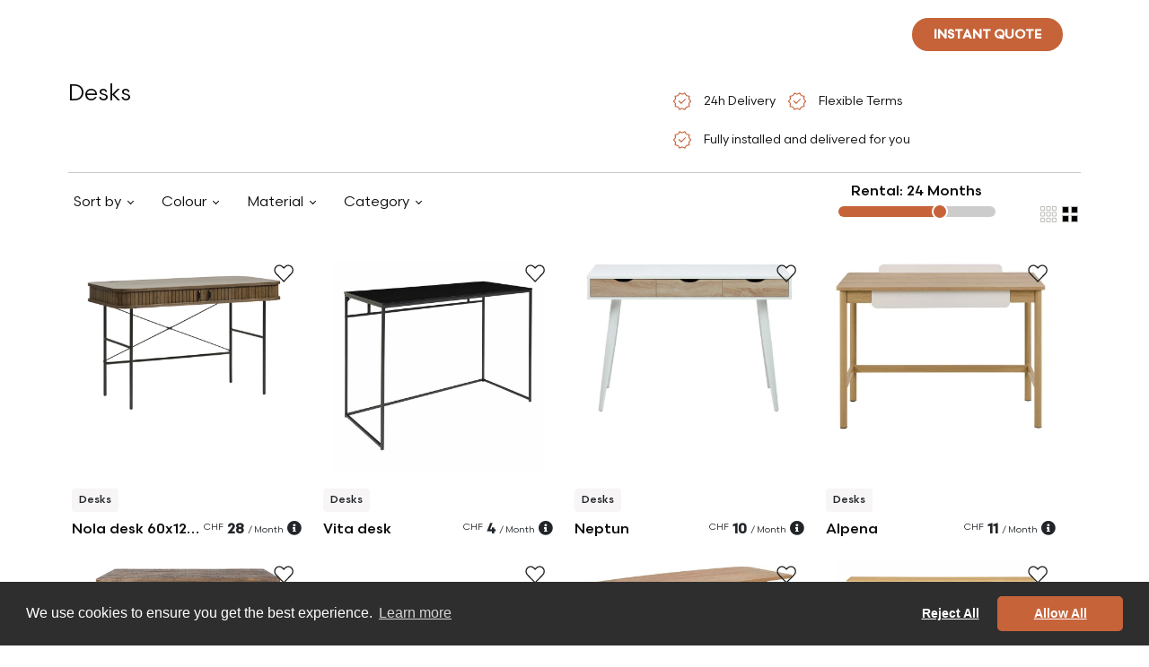

--- FILE ---
content_type: text/html; charset=utf-8
request_url: https://myotakuwebsite.herokuapp.com/en/basel/long-term-furniture-rental/bureaux/bureaux-furniture-on-rent/7
body_size: 29098
content:
<!DOCTYPE html>
<html>
<head>
    <!-- Google Tag Manager -->
    <!--    https://tagmanager.google.com/#/admin/accounts/6000772622/containers/30886386/install-->
    <!--  myotaku.invoices@gmail.com-->
    <script>(function(w,d,s,l,i){w[l]=w[l]||[];w[l].push({'gtm.start':
            new Date().getTime(),event:'gtm.js'});var f=d.getElementsByTagName(s)[0],
        j=d.createElement(s),dl=l!='dataLayer'?'&l='+l:'';j.async=true;j.src=
        'https://www.googletagmanager.com/gtm.js?id='+i+dl;f.parentNode.insertBefore(j,f);
    })(window,document,'script','dataLayer','GTM-W2NLVRR');</script>
    <!-- End Google Tag Manager -->
  <meta http-equiv="Content-Type" content="text/html; charset=utf-8" />
  <meta name="viewport" content="width=device-width, initial-scale=1">


          <link rel="alternate" href="https://myotaku.de/en/basel/long-term-furniture-rental/buro/schreibtische-furniture-on-rent/7" hreflang="en-ch">
          <link rel="alternate" href="https://myotaku.de/fr/bale/location-de-meubles-longue-duree/buro/schreibtische-meubles-a-louer/7" hreflang="fr-ch">
          <link rel="alternate" href="https://myotaku.de/de/basel/langzeit-moebel-verleih/buro/schreibtische-moebel-zum-mieten/7" hreflang="de-ch">
          <link rel="alternate" href="https://myotaku.ch/en/basel/long-term-furniture-rental/buro/schreibtische-furniture-on-rent/7" hreflang="en-ch">
          <link rel="alternate" href="https://myotaku.ch/fr/bale/location-de-meubles-longue-duree/buro/schreibtische-meubles-a-louer/7" hreflang="fr-ch">
          <link rel="alternate" href="https://myotaku.ch/de/basel/langzeit-moebel-verleih/buro/schreibtische-moebel-zum-mieten/7" hreflang="de-ch">
          <link rel="alternate" href="https://myotaku.ch/en/basel/long-term-furniture-rental/buro/schreibtische-furniture-on-rent/7" hreflang="en-ch">
          <link rel="alternate" href="https://myotaku.ch/fr/bale/location-de-meubles-longue-duree/buro/schreibtische-meubles-a-louer/7" hreflang="fr-ch">
          <link rel="alternate" href="https://myotaku.ch/de/basel/langzeit-moebel-verleih/buro/schreibtische-moebel-zum-mieten/7" hreflang="de-ch">
    <link rel="canonical" href="https://myotaku.ch/fr/bale/location-de-meubles-longue-duree/buro/schreibtische-meubles-a-louer/7">

  <link rel="preconnect" href="https://www.facebook.com">
  <link rel="preconnect" href="https://connect.facebook.net">


      <title> Desks</title>
      <meta name="description" content="Rent Desks From Our Versatile Range Of Desks For Durability And Solidity. Ranging From Simple Desks For Laptops To Ones With Drawers For Your Files.">
      <meta name="keywords" content="">

  <meta name="csrf-param" content="authenticity_token" />
<meta name="csrf-token" content="16LtwQigMJC9cwLhdAWQNM27O77LgyIjCLlWuV7zX8CXIpiBFwCGgvN7nAVH/n5EkL5ngihOIfzkwlVH2AoyAA==" />
  





  <!--<script> function createFcn(nm){(window.freshsales)[nm]=function(){(window.freshsales).push([nm].concat(Array.prototype.slice.call(arguments,0)))}; } (function(url,appToken,formCapture){window.freshsales=window.freshsales||[];if(window.freshsales.length==0){list='init identify trackPageView trackEvent set'.split(' ');for(var i=0;i<list.length;i++){var nm=list[i];createFcn(nm);}var t=document.createElement('script');t.async=1;t.src='https://d952cmcgwqsjf.cloudfront.net/assets/analytics.js';var ft=document.getElementsByTagName('script')[0];ft.parentNode.insertBefore(t,ft);freshsales.init('https://myotakusa.freshsales.io','d4110ef02cad2a8d9073dc3bd09c5d03a05862d31bccd3afc8bd13095cce7121',true);}})();</script>-->

  <link rel="icon" type="image/png" href="https://d35hoqq5qqufna.cloudfront.net/assets/favicon-32x32-08a74db2e277975ef4fb1032849a4e6b3af1223977b75512e1ea1fb325bc5886.png" sizes="32x32" />
  <link rel="icon" type="image/png" href="https://d35hoqq5qqufna.cloudfront.net/assets/favicon-16x16-08a74db2e277975ef4fb1032849a4e6b3af1223977b75512e1ea1fb325bc5886.png" sizes="16x16" />
  <link rel="apple-touch-icon" type="image/png" href="https://d35hoqq5qqufna.cloudfront.net/assets/favicon-32x32-08a74db2e277975ef4fb1032849a4e6b3af1223977b75512e1ea1fb325bc5886.png">
  <link rel="apple-touch-icon-precomposed" type="image/png" href="https://d35hoqq5qqufna.cloudfront.net/assets/favicon-32x32-08a74db2e277975ef4fb1032849a4e6b3af1223977b75512e1ea1fb325bc5886.png">


  <!-- Facebook Pixel Code -->
  <script>
      !function(f,b,e,v,n,t,s)
      {if(f.fbq)return;n=f.fbq=function(){n.callMethod?
          n.callMethod.apply(n,arguments):n.queue.push(arguments)};
          if(!f._fbq)f._fbq=n;n.push=n;n.loaded=!0;n.version='2.0';
          n.queue=[];t=b.createElement(e);t.async=!0;
          t.src=v;s=b.getElementsByTagName(e)[0];
          s.parentNode.insertBefore(t,s)}(window, document,'script',
          'https://connect.facebook.net/en_US/fbevents.js');
      fbq('init', '267206144576095');
      fbq('track', 'PageView');
  </script>
  <noscript><img height="1" width="1" style="display:none"
                 src="https://www.facebook.com/tr?id=267206144576095&ev=PageView&noscript=1"
  /></noscript>
  <!-- End Facebook Pixel Code -->




  <script src="https://d35hoqq5qqufna.cloudfront.net/assets/metricool-487e8b786d233940068c956a7f85232f4caddcee432f7645d65d0342682670b7.js" data-turbo-track="reload"></script>
  <script type="text/javascript">
      window._mfq = window._mfq || [];
      (function() {
          var mf = document.createElement("script");
          mf.type = "text/javascript"; mf.defer = true;
          mf.src = "//cdn.mouseflow.com/projects/b74f4c11-4150-4647-8f8d-51289b6d46f9.js";
          document.getElementsByTagName("head")[0].appendChild(mf);
      })();



  </script>

    <style type="text/css">

        <!-- V2 fonts are loaded -->
       @font-face {
            font-family: 'Scandia';
            src:url("https://d35hoqq5qqufna.cloudfront.net/assets/v2/Scandia-Bold-2fc4e4a5b47c244e47186d5870ac5ab5e33224ca7e752679b59278ac10179629.eot");
            src: local("Scandia Bold"), local('Scandia-Bold'),
            url("https://d35hoqq5qqufna.cloudfront.net/assets/v2/Scandia-Bold-2fc4e4a5b47c244e47186d5870ac5ab5e33224ca7e752679b59278ac10179629.eot?#iefix") format('embedded-opentype'),
            url("https://d35hoqq5qqufna.cloudfront.net/assets/v2/Scandia-Bold-b6cb3f7d3b69ba9182e0e112f29d6e504d9f5edcbacf0afc974ea4f28a9f92c2.woff2") format('woff2'),
            url("https://d35hoqq5qqufna.cloudfront.net/assets/v2/Scandia-Bold-c0642d543404b626b4a41721ec3df2e745830232f56afc74c07eb4e7d217989f.woff") format('woff'),
            url("https://d35hoqq5qqufna.cloudfront.net/assets/v2/Scandia-Bold-9bc29fbc633fb237820012e41d4f70cc1d94c7e8f37f1db8a753042bfc63c5a0.ttf") format('truetype');
            font-weight: 700;
            font-style: normal;
        }

        @font-face {
            font-family: 'Scandia';
            src:url("https://d35hoqq5qqufna.cloudfront.net/assets/v2/Scandia-Regular-3923a6c56e6dd2b13c666e382b44098aa2ee703f369ba1d5c41c9e03a08eae58.eot");
            src: local("Scandia Regular"), local('Scandia-Regular'),
            url("https://d35hoqq5qqufna.cloudfront.net/assets/v2/Scandia-Regular-3923a6c56e6dd2b13c666e382b44098aa2ee703f369ba1d5c41c9e03a08eae58.eot?#iefix") format('embedded-opentype'),
            url("https://d35hoqq5qqufna.cloudfront.net/assets/v2/Scandia-Regular-d8734a71176e52dbe0e7053840b16160002a30291c317cc020b2391da4e4f331.woff2") format('woff2'),
            url("https://d35hoqq5qqufna.cloudfront.net/assets/v2/Scandia-Regular-de3ee8b3a87ff49c5969c961180ce5bc30cc9410afe191cc86ad9db9d2a24573.woff") format('woff'),
            url("https://d35hoqq5qqufna.cloudfront.net/assets/v2/Scandia-Regular-ce3fbc53aabf3ff64c0315f4a40edbd6c19fc85522e85c4c525a878d3a876cec.ttf") format('truetype');
            font-weight: 400;
            font-style: normal;
        }
        @font-face {
            font-family: 'Scandia';
            src:url("https://d35hoqq5qqufna.cloudfront.net/assets/v2/Scandia-Medium-37a958f5199273f19aade5e6d3193291137c636e29637ea7db0b04237615f21e.eot");
            src: local("Scandia Medium"), local('Scandia-Medium'),
            url("https://d35hoqq5qqufna.cloudfront.net/assets/v2/Scandia-Medium-37a958f5199273f19aade5e6d3193291137c636e29637ea7db0b04237615f21e.eot?#iefix") format('embedded-opentype'),
            url("https://d35hoqq5qqufna.cloudfront.net/assets/v2/Scandia-Medium-095cfd31ce2193d0a752059e5a2bc6341eeb8abb40f10672a458ccf46e638f39.woff2") format('woff2'),
            url("https://d35hoqq5qqufna.cloudfront.net/assets/v2/Scandia-Medium-a1a3460b0580c3ff275a9e83338ffe1e2b5407123f89fd2584cef4616cc769a0.woff") format('woff'),
            url("https://d35hoqq5qqufna.cloudfront.net/assets/v2/Scandia-Medium-aef06668296d2e3cb460622ca3d324ff58ef7fd1bee06048e4d3c676a3b7d957.ttf") format('truetype');
            font-weight: 500;
            font-style: normal;
        }


    </style>
    
<!--    <link rel="stylesheet" href="https://pro.fontawesome.com/releases/v5.13.0/css/all.css" integrity="sha384-IIED/eyOkM6ihtOiQsX2zizxFBphgnv1zbe1bKA+njdFzkr6cDNy16jfIKWu4FNH" crossorigin="anonymous">-->

    <link rel="preconnect" href="https://fonts.googleapis.com">
    <link rel="preconnect" href="https://fonts.gstatic.com" crossorigin>
    <link href="https://fonts.googleapis.com/css2?family=Open+Sans:wght@300;400;500;600;700;800&display=swap" rel="stylesheet">
<!--       <link href="https://cdn.jsdelivr.net/npm/bootstrap@5.3.2/dist/css/bootstrap.min.css" rel="stylesheet" integrity="sha384-T3c6CoIi6uLrA9TneNEoa7RxnatzjcDSCmG1MXxSR1GAsXEV/Dwwykc2MPK8M2HN" crossorigin="anonymous">-->
    <link rel="stylesheet" href="https://pro.fontawesome.com/releases/v5.12.1/css/all.css" integrity="sha384-TxKWSXbsweFt0o2WqfkfJRRNVaPdzXJ/YLqgStggBVRREXkwU7OKz+xXtqOU4u8+" crossorigin="anonymous">

    <link rel="stylesheet" href="https://d35hoqq5qqufna.cloudfront.net/assets/application-04be5e427ce0eb1cd3b0d93e0046ad917e35c33b4a38b22fb811062fc48d43bd.css" media="screen" />

  <script src="https://d35hoqq5qqufna.cloudfront.net/assets/common_in_head-634252f288daae3f2886a0d61fdb85d4e592b5a92c00db3931e812596d0f697e.js" data-turbolinks-track="reload"></script>
</head>

<body class="default-template myotaku-defaults"  >
  <!-- Google Tag Manager (noscript) -->
<!--  https://tagmanager.google.com/#/admin/accounts/6000772622/containers/30886386/install-->
<!--  myotaku.invoices@gmail.com-->
  <noscript><iframe src="https://www.googletagmanager.com/ns.html?id=GTM-W2NLVRR"
                    height="0" width="0" style="display:none;visibility:hidden"></iframe></noscript>
  <!-- End Google Tag Manager (noscript) -->



<!-- Header is Start -->

<header class="navbar navbar-expand-lg position-absolute top-0 start-0 w-100 z-index-3 p-2 mb-0 mb-sm-2 p-md-3 justify-content-center   banner " id="main-header">
  <!-- Logo -->
  <a class='navbar-brand my-auto' href='/en/basel'>
   <svg width='272' height='32' viewBox='0 0 272 32' fill='none' xmlns='http://www.w3.org/2000/svg'>
    <path fill-rule='evenodd' clip-rule='evenodd' d='M10.5846 0C4.73889 0 0 4.73889 0 10.5846V32H21.1692L32 32V21.2512C32 15.4055 27.2611 10.6666 21.4154 10.6666C21.3331 10.6666 21.251 10.6676 21.1692 10.6694V10.5846C21.1692 4.73889 16.4303 0 10.5846 0ZM21.1692 10.6694C15.4372 10.8003 10.8308 15.4878 10.8308 21.2512V32L21.1692 32V10.6694Z' fill='white' />
    <path d='M250.228 4V15.4407C250.228 19.9162 254.081 23.7321 259.076 23.7321C264.071 23.7321 267.925 19.9162 267.925 15.4407V4H271.714V15.4407C271.714 22.2343 265.95 27.5495 259.076 27.5495C252.203 27.5495 246.438 22.2343 246.438 15.4407V4H250.228Z' fill='white' />
    <path d='M54.3608 16.5592C54.3608 12.0838 58.214 8.26785 63.2092 8.26785C68.1336 8.26785 71.9483 11.9765 72.0553 16.3695C72.0543 16.4326 72.0538 16.4959 72.0538 16.5592V26.7593H72.0577V28H75.8471V16.5592C75.8471 16.4959 75.8466 16.4326 75.8456 16.3695C75.9527 11.9765 79.7673 8.26785 84.6918 8.26785C89.6869 8.26785 93.5402 12.0838 93.5402 16.5592V28H97.3297V16.5592C97.3297 9.7657 91.5652 4.45045 84.6918 4.45045C80.2093 4.45045 76.1985 6.71095 73.9505 10.1678C71.7025 6.71095 67.6917 4.45045 63.2092 4.45045C56.3357 4.45045 50.5713 9.7657 50.5713 16.5592V28H54.3608V16.5592Z' fill='white' />
    <path d='M198.054 4.00382C191.181 4.00382 185.416 9.31906 185.416 16.1126V27.5534H189.206L189.21 27.5534V26.2173C189.21 23.7948 190.163 21.964 191.67 20.705C193.213 19.4163 195.446 18.6435 198.058 18.6435V14.8261C194.736 14.8261 191.597 15.8075 189.252 17.7664C189.236 17.7792 189.221 17.7921 189.206 17.805V16.1126C189.206 11.6372 193.059 7.82122 198.054 7.82122C203.049 7.82122 206.903 11.6372 206.903 16.1126V27.5534H210.692V16.1126C210.692 9.31906 204.928 4.00382 198.054 4.00382Z' fill='white' />
    <path d='M172.274 7.82122H181.119V4.00382H159.636V7.82122H168.485V27.5534H172.274V7.82122Z' fill='white' />
    <path d='M221.431 26.2173V27.5534H217.642V4H221.431V17.1266C223.284 15.2963 225.694 14.0364 228.382 13.6288C231.174 13.0015 232.063 12.3902 232.549 11.5313C232.84 11.0167 233.079 10.2475 233.23 8.98735C233.38 7.72923 233.429 6.12122 233.429 4H237.218C237.218 6.14091 237.171 7.94327 236.992 9.44393C236.813 10.9426 236.487 12.2806 235.841 13.4218C235.626 13.8016 235.385 14.1437 235.12 14.4531C239.699 16.3665 242.918 20.9125 242.918 26.2173V27.5534H239.128V26.2173C239.128 21.2934 235.168 17.3036 230.28 17.3036C229.865 17.3036 229.456 17.3324 229.056 17.3881L228.995 17.4016L228.994 17.3971C224.716 18.0242 221.431 21.7334 221.431 26.2173Z' fill='white' />
    <path d='M102.385 4V6.57293C102.385 11.6238 105.303 15.9872 109.534 18.0447C108.915 18.6589 108.409 19.3686 108.007 20.1694C106.851 22.4779 106.706 25.3089 106.706 28H110.421C110.421 25.2854 110.609 23.284 111.325 21.8557C111.882 20.7436 112.856 19.7981 114.955 19.3038C114.976 19.3039 114.998 19.304 115.019 19.304C122 19.304 127.657 13.6051 127.657 6.57293V4H123.867V6.57293C123.867 11.4745 119.943 15.4504 115.085 15.4863L115.082 15.4648C115.04 15.4718 114.997 15.479 114.955 15.4863C110.101 15.4519 106.174 11.4759 106.174 6.57293V4H102.385Z' fill='white' />
    <path fill-rule='evenodd' clip-rule='evenodd' d='M144.425 4.01908C137.968 4.01908 132.735 9.29091 132.735 15.7958C132.735 22.3006 137.968 27.5724 144.425 27.5724C150.883 27.5724 156.116 22.3006 156.116 15.7958C156.116 9.29091 150.879 4.01908 144.425 4.01908ZM144.425 7.83648C148.779 7.83648 152.326 11.4058 152.326 15.7958C152.326 20.1858 148.783 23.755 144.425 23.755C140.067 23.755 136.524 20.1858 136.524 15.7958C136.524 11.4058 140.067 7.83648 144.425 7.83648Z' fill='white' />
</svg>
  </a>

  <!-- Navigation Menu (Centered) -->
  <div class="collapse navbar-collapse justify-content-center navbar-dark navbar-box" id="navbarNav">
    <ul class="navbar-nav mx-auto mb-2 mb-lg-0 gap-3 pe-2"  >
  <li class="nav-item">
    <a class="nav-link " aria-current="page" data-bs-toggle="tooltip" data-bs-placement="bottom" title="Less than 9 months"  href="/en/basel/short-term-furniture-rental">Short term</a>
  </li>
  <li class="nav-item">
    <a class="nav-link" data-bs-toggle="tooltip" data-bs-placement="bottom" title="More than 9 months"  href="/en/basel/long-term-furniture-rental">Long term</a>
  </li>
  <li class="nav-item d-flex align-items-center">
    <a class="nav-link  " href="javascript:void(0)" data-text="services-code" >
      Services
    </a>
    <a href="javascript:void(0)" data-text="services-code"  class="d-toggle px-1 nav-link"></a>
  </li>

  <li class="nav-item d-flex align-items-center">
    <a class="nav-link " data-text="catalog-code" href="/en/basel/long-term-furniture-rental/living-room/armchairs-furniture-on-rent/1">
      Catalogue
</a>    <a href="javascript:void(0)" data-text="catalog-code"  class="d-toggle px-1 nav-link"></a>
  </li>
</ul>


  </div>
  <!-- Search Box -->
  
<div class="search-box position-relative me-md-3">
  <button class="btn" id="search-toggle-box">
    <svg xmlns="http://www.w3.org/2000/svg" width="24" height="24" viewBox="0 0 24 24" fill="none">
      <g>
        <path d="M19.6 21L13.3 14.7C12.8 15.1 12.225 15.4167 11.575 15.65C10.925 15.8833 10.2333 16 9.5 16C7.68333 16 6.14583 15.3708 4.8875 14.1125C3.62917 12.8542 3 11.3167 3 9.5C3 7.68333 3.62917 6.14583 4.8875 4.8875C6.14583 3.62917 7.68333 3 9.5 3C11.3167 3 12.8542 3.62917 14.1125 4.8875C15.3708 6.14583 16 7.68333 16 9.5C16 10.2333 15.8833 10.925 15.65 11.575C15.4167 12.225 15.1 12.8 14.7 13.3L21 19.6L19.6 21ZM9.5 14C10.75 14 11.8125 13.5625 12.6875 12.6875C13.5625 11.8125 14 10.75 14 9.5C14 8.25 13.5625 7.1875 12.6875 6.3125C11.8125 5.4375 10.75 5 9.5 5C8.25 5 7.1875 5.4375 6.3125 6.3125C5.4375 7.1875 5 8.25 5 9.5C5 10.75 5.4375 11.8125 6.3125 12.6875C7.1875 13.5625 8.25 14 9.5 14Z" fill="white"/>
      </g>
    </svg>
  </button>
  <div class="search-form position-absolute" id="search-form-box">
    <form id="search-f" class="w-100" action="/en/basel/long-term-furniture-rental/living-room/armchairs-furniture-on-rent/1" accept-charset="UTF-8" data-remote="true" method="get">
      <input required="required" id="product_search_query" placeholder="Search products here" autocomplete="off" class="form-control border-0 d-inline-block" type="search" name="product_search_query" />
      <button name="search_btn" type="submit" class="btn" id="search-toggle-box"><svg xmlns="http://www.w3.org/2000/svg" width="24" height="24" viewBox="0 0 24 24" fill="none">
          <g>
            <path d="M19.6 21L13.3 14.7C12.8 15.1 12.225 15.4167 11.575 15.65C10.925 15.8833 10.2333 16 9.5 16C7.68333 16 6.14583 15.3708 4.8875 14.1125C3.62917 12.8542 3 11.3167 3 9.5C3 7.68333 3.62917 6.14583 4.8875 4.8875C6.14583 3.62917 7.68333 3 9.5 3C11.3167 3 12.8542 3.62917 14.1125 4.8875C15.3708 6.14583 16 7.68333 16 9.5C16 10.2333 15.8833 10.925 15.65 11.575C15.4167 12.225 15.1 12.8 14.7 13.3L21 19.6L19.6 21ZM9.5 14C10.75 14 11.8125 13.5625 12.6875 12.6875C13.5625 11.8125 14 10.75 14 9.5C14 8.25 13.5625 7.1875 12.6875 6.3125C11.8125 5.4375 10.75 5 9.5 5C8.25 5 7.1875 5.4375 6.3125 6.3125C5.4375 7.1875 5 8.25 5 9.5C5 10.75 5.4375 11.8125 6.3125 12.6875C7.1875 13.5625 8.25 14 9.5 14Z" fill="#0D0C0C"></path>
          </g>
        </svg></button>

      <button type="button" class="btn btn-link d-inline-block" id="search-close-box">
        <svg xmlns="http://www.w3.org/2000/svg" width="14" height="14" viewBox="0 0 14 14" fill="none">
          <path d="M1.4 14L0 12.6L5.6 7L0 1.4L1.4 0L7 5.6L12.6 0L14 1.4L8.4 7L14 12.6L12.6 14L7 8.4L1.4 14Z" fill="#0D0C0C"/>
        </svg>
      </button>
</form>  </div>
</div>
  
<button type="button"
        class="quiz-form-button btn btn-secondary rounded-pill text-uppercase primary-orange text-white fw-bold py-2 px-4 border-0 h-show d-none d-lg-inline other-open-modal me-md-3 fs-14"
        id="header-quiz-trigger"
        data-bs-toggle="modal"
        data-bs-target="#quiz-form1"
        data-quizinitiatorurl="https://www.myotaku.ch/en/la-tour-de-treme/long-term-furniture-rental/buro/schreibtische-furniture-on-rent/7"  data-quizinitiator="from_header"
        data-imagelongterm-original="https://myotakurfid.s3.eu-west-3.amazonaws.com/uploads/office/front_static_image/thumb2_webp_56066b53-f480-4ceb-9171-61b67c00476b.webp?X-Amz-Algorithm=AWS4-HMAC-SHA256&amp;X-Amz-Credential=AKIATK43A7P7EPAJITUA%2F20260116%2Feu-west-3%2Fs3%2Faws4_request&amp;X-Amz-Date=20260116T201231Z&amp;X-Amz-Expires=604800&amp;X-Amz-SignedHeaders=host&amp;X-Amz-Signature=1f028d4dce2be7c669d95963d70c0a4a437745ab1969384266fc53170b2dcd6b"
        data-imagelongterm-webp="https://myotakurfid.s3.eu-west-3.amazonaws.com/uploads/office/front_static_image/thumb1_webp_56066b53-f480-4ceb-9171-61b67c00476b.webp?X-Amz-Algorithm=AWS4-HMAC-SHA256&amp;X-Amz-Credential=AKIATK43A7P7EPAJITUA%2F20260116%2Feu-west-3%2Fs3%2Faws4_request&amp;X-Amz-Date=20260116T201231Z&amp;X-Amz-Expires=604800&amp;X-Amz-SignedHeaders=host&amp;X-Amz-Signature=7a3fee0f497ddbed7a7f7a32e60f300eb44d6306079f5680356aba95f466c465"
        data-imageshortterm-original="https://myotakurfid.s3.eu-west-3.amazonaws.com/uploads/office/front_static_image/thumb2_webp_cbbd5c53-1ed4-4b77-b141-3114eb393e83.webp?X-Amz-Algorithm=AWS4-HMAC-SHA256&amp;X-Amz-Credential=AKIATK43A7P7EPAJITUA%2F20260116%2Feu-west-3%2Fs3%2Faws4_request&amp;X-Amz-Date=20260116T201231Z&amp;X-Amz-Expires=604800&amp;X-Amz-SignedHeaders=host&amp;X-Amz-Signature=72c8356fee3602c3e344c2679e78d6f4ed3c78647da795b91720434c559cbd04"
        data-imageshortterm-webp="https://myotakurfid.s3.eu-west-3.amazonaws.com/uploads/office/front_static_image/thumb2_webp_cbbd5c53-1ed4-4b77-b141-3114eb393e83.webp?X-Amz-Algorithm=AWS4-HMAC-SHA256&amp;X-Amz-Credential=AKIATK43A7P7EPAJITUA%2F20260116%2Feu-west-3%2Fs3%2Faws4_request&amp;X-Amz-Date=20260116T201231Z&amp;X-Amz-Expires=604800&amp;X-Amz-SignedHeaders=host&amp;X-Amz-Signature=72c8356fee3602c3e344c2679e78d6f4ed3c78647da795b91720434c559cbd04"
        data-instructionsshortterm="&lt;span class=&quot;popup-title&quot;&gt;Short term&lt;/span&gt;&lt;br&gt;&lt;span class=&quot;popup-content&quot;&gt;Furniture selection made by us&lt;/span&gt;"
        data-instructionslongterm="&lt;span class=&quot;popup-title&quot;&gt;Long term&lt;/span&gt;&lt;br&gt;&lt;span class=&quot;popup-content&quot;&gt;Choose from our catalogue&lt;/span&gt;"
        data-quizz_opened-url="https://www.myotaku.ch/en/front/front_statistic/quizz_statistic/quizz_opened?city_slugified=basel"
        data-quizz_first_step_data-url="https://www.myotaku.ch/en/front/front_statistic/quizz_statistic/quizz_first_step_data?city_slugified=basel"
        data-quizz_step_update-url="https://www.myotaku.ch/en/front/front_statistic/quizz_statistic/quizz_step_update?city_slugified=basel"
>Instant quote</button>
<select class="form-select bg-transparent border-0 country-dropdown shadow-none text-white   h-show  d-none d-lg-inline js_header_locale" >
        <option selected=selected data-href="/en/basel/long-term-furniture-rental/buro/schreibtische-furniture-on-rent/7"> EN</option>

        <option  data-href="/fr/bale/location-de-meubles-longue-duree/buro/schreibtische-meubles-a-louer/7"> FR</option>

        <option  data-href="/de/basel/langzeit-moebel-verleih/buro/schreibtische-moebel-zum-mieten/7"> DE</option>


</select>
  



  <!-- Navbar Toggler (for mobile) -->
  <button class="navbar-toggler" type="button" data-bs-toggle="collapse" data-bs-target="#navbarNav">
    <svg xmlns="http://www.w3.org/2000/svg" width="30" height="30" viewBox="0 0 30 30"><path stroke="#ffffff" stroke-linecap="round" stroke-miterlimit="10" stroke-width="2" d="M4 7h22M4 15h22M4 23h22"/></svg>
  </button>

</header>
  <link rel="next" href="https://myotakuwebsite.herokuapp.com/en/basel/long-term-furniture-rental/bureaux/bureaux-furniture-on-rent/7?page=2"/>
  
<div class="w-100 not-page-banner d-none d-md-block"></div>

<section class="">
  <div class="container mw-90">
    <div class="row mb-2">
      <div  class="col-xl-7 col-md-6 col-12">


        <h1 class="fs-32 fw-normal tc-0D0C0C">   Desks  </h1>
      </div>
      <div  class="col-xl-5 col-md-6 col-12">
        <ul class="list-group list-group-horizontal d-inline gp-list border-0 text-start  ">
          <li class="list-group-item  border-0 bg-transparent px-0 pe-2">
               <span class="align-middle">
                    <svg xmlns="http://www.w3.org/2000/svg" width="24" height="24" viewBox="0 0 32 32" fill="none">
                        <path d="M11.8003 29.1538L9.42078 25.0897L4.73365 24.1333L5.23618 19.5025L2.22852 16L5.23618 12.518L4.73365 7.90002L9.42078 6.93079L11.8003 2.84619L15.9977 4.74619L20.1951 2.84619L22.6079 6.93079L27.2746 7.90002L26.7592 12.518L29.7669 16L26.7592 19.5025L27.2746 24.1333L22.6079 25.0897L20.1951 29.1538L15.9977 27.2538L11.8003 29.1538ZM12.4823 27.1615L15.9977 25.7L19.5874 27.1615L21.7438 23.8667L25.5797 22.9179L25.2054 18.9897L27.8413 16L25.2054 12.9692L25.5797 9.02819L21.7438 8.13333L19.5464 4.83846L15.9977 6.29999L12.4079 4.83846L10.2515 8.13333L6.41565 9.02819L6.79002 12.9692L4.15412 16L6.79002 18.9897L6.41565 22.959L10.2515 23.8667L12.4823 27.1615ZM14.5772 20.0487L21.6695 13.0103L20.5285 11.977L14.5772 17.8872L11.4874 14.6898L10.3259 15.8308L14.5772 20.0487Z" fill="#C66339"></path>
                    </svg>
                  </span>
            <span class="align-middle fs-14 ms-2 tc-0D0C0C">24h Delivery</span>
          </li>
          <li class="list-group-item  border-0 bg-transparent px-0 pe-2">
               <span class="align-middle">
                    <svg xmlns="http://www.w3.org/2000/svg" width="24" height="24" viewBox="0 0 32 32" fill="none">
                        <path d="M11.8003 29.1538L9.42078 25.0897L4.73365 24.1333L5.23618 19.5025L2.22852 16L5.23618 12.518L4.73365 7.90002L9.42078 6.93079L11.8003 2.84619L15.9977 4.74619L20.1951 2.84619L22.6079 6.93079L27.2746 7.90002L26.7592 12.518L29.7669 16L26.7592 19.5025L27.2746 24.1333L22.6079 25.0897L20.1951 29.1538L15.9977 27.2538L11.8003 29.1538ZM12.4823 27.1615L15.9977 25.7L19.5874 27.1615L21.7438 23.8667L25.5797 22.9179L25.2054 18.9897L27.8413 16L25.2054 12.9692L25.5797 9.02819L21.7438 8.13333L19.5464 4.83846L15.9977 6.29999L12.4079 4.83846L10.2515 8.13333L6.41565 9.02819L6.79002 12.9692L4.15412 16L6.79002 18.9897L6.41565 22.959L10.2515 23.8667L12.4823 27.1615ZM14.5772 20.0487L21.6695 13.0103L20.5285 11.977L14.5772 17.8872L11.4874 14.6898L10.3259 15.8308L14.5772 20.0487Z" fill="#C66339"></path>
                    </svg>
                  </span>
            <span class="align-middle fs-14 ms-2 tc-0D0C0C">Flexible Terms </span>
          </li>
          <li class="list-group-item  border-0 bg-transparent px-0">
               <span class="align-middle">
                    <svg xmlns="http://www.w3.org/2000/svg" width="24" height="24" viewBox="0 0 32 32" fill="none">
                        <path d="M11.8003 29.1538L9.42078 25.0897L4.73365 24.1333L5.23618 19.5025L2.22852 16L5.23618 12.518L4.73365 7.90002L9.42078 6.93079L11.8003 2.84619L15.9977 4.74619L20.1951 2.84619L22.6079 6.93079L27.2746 7.90002L26.7592 12.518L29.7669 16L26.7592 19.5025L27.2746 24.1333L22.6079 25.0897L20.1951 29.1538L15.9977 27.2538L11.8003 29.1538ZM12.4823 27.1615L15.9977 25.7L19.5874 27.1615L21.7438 23.8667L25.5797 22.9179L25.2054 18.9897L27.8413 16L25.2054 12.9692L25.5797 9.02819L21.7438 8.13333L19.5464 4.83846L15.9977 6.29999L12.4079 4.83846L10.2515 8.13333L6.41565 9.02819L6.79002 12.9692L4.15412 16L6.79002 18.9897L6.41565 22.959L10.2515 23.8667L12.4823 27.1615ZM14.5772 20.0487L21.6695 13.0103L20.5285 11.977L14.5772 17.8872L11.4874 14.6898L10.3259 15.8308L14.5772 20.0487Z" fill="#C66339"></path>
                    </svg>
                  </span>
            <span class="align-middle fs-14 ms-2 tc-0D0C0C">Fully installed and delivered for you</span>
          </li>
        </ul>
      </div>
      <div class="col-12">
        <hr class="mb-0" />
      </div>
    </div>
  </div>
</section>

<section class="">
  <div class="container mw-90">
    <div class="row pb-4 gx-3 row pb-4 gx-3 align-items-center  position-relative z-index-2">
      <div  class="col-xxl-9 col-xl-9 col-md-6 col-12 mt-2 mb-2">
        <div class="dropdown w-auto d-inline  arrow-dropdown me-3">
          <button type="button" class="dropdown-toggle border-0 bg-transparent tc-0D0C0C" data-bs-toggle="dropdown" aria-expanded="false" data-bs-auto-close="outside">
            Sort by
          </button>
          <form class="dropdown-menu p-3" style="width:250px;">
            <input type="hidden" value="" class="room_id" id="room_id"/>
            <!--            <div class="form-check mb-1 p-0">-->
            <!--              <input class="form-check-input js_sort_by" type="radio" name="sort_by" id="sort-by-1" checked value="relevancy">-->
            <!--              <label class="form-check-label fs-14 js_product_color" for="sort-by-1">-->
            <!--                Relevancy-->
            <!--              </label>-->
            <!--            </div>-->
            <div class="form-check  mb-1 p-0">
              <input class="form-check-input js_sort_by" type="radio" name="sort_by" checked id="sort-by-2" value="trendiest"   data-order="asc">
              <label class="form-check-label fs-14" for="sort-by-2">
                Trendiest
              </label>
            </div>
            <div class="form-check  mb-1 p-0">
              <input class="form-check-input js_sort_by" type="radio" name="sort_by" id="sort-by-3" value="value"  data-order="asc" >
              <label class="form-check-label fs-14" for="sort-by-3">
                Price: Low to High
              </label>
            </div>
            <div class="form-check  mb-1 p-0">
              <input class="form-check-input" type="radio" name="sort_by" id="sort-by-4" value="value" data-order="desc">
              <label class="form-check-label fs-14" for="sort-by-4">
                Price: High to Low
              </label>
            </div>
            <div class="form-check  mb-1 p-0">
              <input class="form-check-input js_sort_by" type="radio" name="sort_by" id="sort-by-5" value="newest_first" data-order="desc">
              <label class="form-check-label fs-14" for="sort-by-5">
                Newest first
              </label>
            </div>
            <div class="form-check  mb-1 p-0">
              <input class="form-check-input js_sort_by" type="radio" name="sort_by" id="sort-by-6" value="title" data-order="asc">
              <label class="form-check-label fs-14" for="sort-by-6">
                A-Z
              </label>
            </div>
            <div class="form-check  mb-1 p-0">
              <input class="form-check-input js_sort_by" type="radio" name="sort_by" id="sort-by-7" value="title" data-order="desc">
              <label class="form-check-label fs-14" for="sort-by-7">
                Z-A
              </label>
            </div>
          </form>
        </div>

        <div class="dropdown w-auto d-inline  arrow-dropdown me-3">
          <button type="button" class="dropdown-toggle border-0 bg-transparent  tc-0D0C0C" data-bs-toggle="dropdown" aria-expanded="false" data-bs-auto-close="outside">
            Colour
          </button>
          <form class="dropdown-menu p-3 colour-dropdown" style="width:550px;">
            <div class="row row-cols-1 row row-cols-sm-2 row-cols-lg-3 m-0 mh-490 overflow-auto">
              <div class="form-check mb-2 p-0 col">
                <input class="form-check-input"  type="checkbox"  id="js_reset_colors" value="">
                <label class="form-check-label fs-14" for="js_reset_colors"  >
                  Reset Colors
                </label>
              </div>
                <div class="form-check mb-2 p-0 col">
                  <input class="form-check-input js-filter-by-color" type="checkbox"   name="productColors[]" id="color-by-14" value="14">
                  <label class="form-check-label fs-14" for="color-by-14" style="--background-color : #800080">
                    Purple
                  </label>
                </div>
                <div class="form-check mb-2 p-0 col">
                  <input class="form-check-input js-filter-by-color" type="checkbox"   name="productColors[]" id="color-by-15" value="15">
                  <label class="form-check-label fs-14" for="color-by-15" style="--background-color : #FFFFF0">
                    Ivory 
                  </label>
                </div>
                <div class="form-check mb-2 p-0 col">
                  <input class="form-check-input js-filter-by-color" type="checkbox"   name="productColors[]" id="color-by-1" value="1">
                  <label class="form-check-label fs-14" for="color-by-1" style="--background-color : #FFD700">
                    Gold
                  </label>
                </div>
                <div class="form-check mb-2 p-0 col">
                  <input class="form-check-input js-filter-by-color" type="checkbox"   name="productColors[]" id="color-by-7" value="7">
                  <label class="form-check-label fs-14" for="color-by-7" style="--background-color : #FFC0CB">
                    Pink
                  </label>
                </div>
                <div class="form-check mb-2 p-0 col">
                  <input class="form-check-input js-filter-by-color" type="checkbox"   name="productColors[]" id="color-by-2" value="2">
                  <label class="form-check-label fs-14" for="color-by-2" style="--background-color : #C0C0C0">
                    Silver
                  </label>
                </div>
                <div class="form-check mb-2 p-0 col">
                  <input class="form-check-input js-filter-by-color" type="checkbox"   name="productColors[]" id="color-by-8" value="8">
                  <label class="form-check-label fs-14" for="color-by-8" style="--background-color : #FFFFFF">
                    White
                  </label>
                </div>
                <div class="form-check mb-2 p-0 col">
                  <input class="form-check-input js-filter-by-color" type="checkbox"   name="productColors[]" id="color-by-3" value="3">
                  <label class="form-check-label fs-14" for="color-by-3" style="--background-color : #000000">
                    Black
                  </label>
                </div>
                <div class="form-check mb-2 p-0 col">
                  <input class="form-check-input js-filter-by-color" type="checkbox"   name="productColors[]" id="color-by-9" value="9">
                  <label class="form-check-label fs-14" for="color-by-9" style="--background-color : #0000FF">
                    Blue
                  </label>
                </div>
                <div class="form-check mb-2 p-0 col">
                  <input class="form-check-input js-filter-by-color" type="checkbox"   name="productColors[]" id="color-by-10" value="10">
                  <label class="form-check-label fs-14" for="color-by-10" style="--background-color : #964B00">
                    Brown
                  </label>
                </div>
                <div class="form-check mb-2 p-0 col">
                  <input class="form-check-input js-filter-by-color" type="checkbox"   name="productColors[]" id="color-by-11" value="11">
                  <label class="form-check-label fs-14" for="color-by-11" style="--background-color : #008000">
                    Green
                  </label>
                </div>
                <div class="form-check mb-2 p-0 col">
                  <input class="form-check-input js-filter-by-color" type="checkbox"   name="productColors[]" id="color-by-12" value="12">
                  <label class="form-check-label fs-14" for="color-by-12" style="--background-color : #FFA500">
                    Orange
                  </label>
                </div>
                <div class="form-check mb-2 p-0 col">
                  <input class="form-check-input js-filter-by-color" type="checkbox"   name="productColors[]" id="color-by-13" value="13">
                  <label class="form-check-label fs-14" for="color-by-13" style="--background-color : #FFFF00">
                    Yellow
                  </label>
                </div>
                <div class="form-check mb-2 p-0 col">
                  <input class="form-check-input js-filter-by-color" type="checkbox"   name="productColors[]" id="color-by-4" value="4">
                  <label class="form-check-label fs-14" for="color-by-4" style="--background-color : #F5F5DC">
                    Beige
                  </label>
                </div>
                <div class="form-check mb-2 p-0 col">
                  <input class="form-check-input js-filter-by-color" type="checkbox"   name="productColors[]" id="color-by-5" value="5">
                  <label class="form-check-label fs-14" for="color-by-5" style="--background-color : #FF0000">
                    Red
                  </label>
                </div>
                <div class="form-check mb-2 p-0 col">
                  <input class="form-check-input js-filter-by-color" type="checkbox"   name="productColors[]" id="color-by-6" value="6">
                  <label class="form-check-label fs-14" for="color-by-6" style="--background-color : #808080">
                    Grey
                  </label>
                </div>
            </div>
          </form>
        </div>

        <div class="dropdown w-auto d-inline  arrow-dropdown me-3">
          <button type="button" class="dropdown-toggle border-0 bg-transparent tc-0D0C0C" data-bs-toggle="dropdown" aria-expanded="false" data-bs-auto-close="outside">
            Material
          </button>
          <form class="dropdown-menu p-3 colour-dropdown" style="width:550px;">
            <div class="row row-cols-1 row row-cols-sm-2 row-cols-lg-3 m-0 mh-490 overflow-auto">
              <div class="form-check mb-2 p-0 col">
                <input class="form-check-input"  type="checkbox"  id="js_reset_materials" value="">
                <label class="form-check-label fs-14" for="js_reset_materials"  >
                  Reset Materials
                </label>
              </div>
                <div class="form-check mb-2 p-0 col">
                  <input class="form-check-input js-filter-by-material" type="checkbox"   name="productMaterials[]" id="material-by-11"  value="11">
                  <label class="form-check-label fs-14" for="material-by-11">
                    Ceramic
                  </label>
                </div>
                <div class="form-check mb-2 p-0 col">
                  <input class="form-check-input js-filter-by-material" type="checkbox"   name="productMaterials[]" id="material-by-4"  value="4">
                  <label class="form-check-label fs-14" for="material-by-4">
                    Rattan
                  </label>
                </div>
                <div class="form-check mb-2 p-0 col">
                  <input class="form-check-input js-filter-by-material" type="checkbox"   name="productMaterials[]" id="material-by-12"  value="12">
                  <label class="form-check-label fs-14" for="material-by-12">
                    Concrete
                  </label>
                </div>
                <div class="form-check mb-2 p-0 col">
                  <input class="form-check-input js-filter-by-material" type="checkbox"   name="productMaterials[]" id="material-by-1"  value="1">
                  <label class="form-check-label fs-14" for="material-by-1">
                    Marble
                  </label>
                </div>
                <div class="form-check mb-2 p-0 col">
                  <input class="form-check-input js-filter-by-material" type="checkbox"   name="productMaterials[]" id="material-by-7"  value="7">
                  <label class="form-check-label fs-14" for="material-by-7">
                    Fabric
                  </label>
                </div>
                <div class="form-check mb-2 p-0 col">
                  <input class="form-check-input js-filter-by-material" type="checkbox"   name="productMaterials[]" id="material-by-8"  value="8">
                  <label class="form-check-label fs-14" for="material-by-8">
                    Plastic
                  </label>
                </div>
                <div class="form-check mb-2 p-0 col">
                  <input class="form-check-input js-filter-by-material" type="checkbox"   name="productMaterials[]" id="material-by-6"  value="6">
                  <label class="form-check-label fs-14" for="material-by-6">
                    Glass
                  </label>
                </div>
                <div class="form-check mb-2 p-0 col">
                  <input class="form-check-input js-filter-by-material" type="checkbox"   name="productMaterials[]" id="material-by-2"  value="2">
                  <label class="form-check-label fs-14" for="material-by-2">
                    Metal
                  </label>
                </div>
                <div class="form-check mb-2 p-0 col">
                  <input class="form-check-input js-filter-by-material" type="checkbox"   name="productMaterials[]" id="material-by-5"  value="5">
                  <label class="form-check-label fs-14" for="material-by-5">
                    Wood
                  </label>
                </div>
                <div class="form-check mb-2 p-0 col">
                  <input class="form-check-input js-filter-by-material" type="checkbox"   name="productMaterials[]" id="material-by-9"  value="9">
                  <label class="form-check-label fs-14" for="material-by-9">
                    Jute
                  </label>
                </div>
                <div class="form-check mb-2 p-0 col">
                  <input class="form-check-input js-filter-by-material" type="checkbox"   name="productMaterials[]" id="material-by-3"  value="3">
                  <label class="form-check-label fs-14" for="material-by-3">
                    Leather
                  </label>
                </div>
                <div class="form-check mb-2 p-0 col">
                  <input class="form-check-input js-filter-by-material" type="checkbox"   name="productMaterials[]" id="material-by-10"  value="10">
                  <label class="form-check-label fs-14" for="material-by-10">
                    Polystyrene
                  </label>
                </div>
            </div>
          </form>
        </div>

        <div class="dropdown w-auto d-inline  arrow-dropdown me-3">
          <button type="button" class="dropdown-toggle border-0 bg-transparent tc-0D0C0C" data-bs-toggle="dropdown" aria-expanded="false" data-bs-auto-close="outside">
            Category
          </button>
          <form class="dropdown-menu p-3 colour-dropdown" style="width:550px;">
            <div class="row row-cols-1 row row-cols-sm-2 row-cols-lg-3 m-0 mh-490 overflow-auto">
              <div class="form-check mb-2 p-0 col">
                <input class="form-check-input"  type="checkbox"  id="js_reset_categories" value="">
                <label class="form-check-label fs-14" for="js_reset_categories"  >
                  Reset Categories
                </label>
              </div>



                <div class="form-check mb-2 p-0 col">
                  <input class="form-check-input js-filter-by-category" type="radio"    name="productCategory" id="category-by-1"  value="1">
                  <label class="form-check-label fs-14" for="category-by-1">
                    Armchairs
                  </label>
                </div>

                <div class="form-check mb-2 p-0 col">
                  <input class="form-check-input js-filter-by-category" type="radio"    name="productCategory" id="category-by-45"  value="45">
                  <label class="form-check-label fs-14" for="category-by-45">
                    Artificial plant
                  </label>
                </div>

                <div class="form-check mb-2 p-0 col">
                  <input class="form-check-input js-filter-by-category" type="radio"    name="productCategory" id="category-by-2"  value="2">
                  <label class="form-check-label fs-14" for="category-by-2">
                    Beds
                  </label>
                </div>

                <div class="form-check mb-2 p-0 col">
                  <input class="form-check-input js-filter-by-category" type="radio"    name="productCategory" id="category-by-13"  value="13">
                  <label class="form-check-label fs-14" for="category-by-13">
                    Bedside tables
                  </label>
                </div>

                <div class="form-check mb-2 p-0 col">
                  <input class="form-check-input js-filter-by-category" type="radio"    name="productCategory" id="category-by-41"  value="41">
                  <label class="form-check-label fs-14" for="category-by-41">
                    Bookcase &amp; Display cabinet
                  </label>
                </div>

                <div class="form-check mb-2 p-0 col">
                  <input class="form-check-input js-filter-by-category" type="radio"    name="productCategory" id="category-by-44"  value="44">
                  <label class="form-check-label fs-14" for="category-by-44">
                    Carpet
                  </label>
                </div>

                <div class="form-check mb-2 p-0 col">
                  <input class="form-check-input js-filter-by-category" type="radio"    name="productCategory" id="category-by-38"  value="38">
                  <label class="form-check-label fs-14" for="category-by-38">
                    Ceiling light
                  </label>
                </div>

                <div class="form-check mb-2 p-0 col">
                  <input class="form-check-input js-filter-by-category" type="radio"    name="productCategory" id="category-by-4"  value="4">
                  <label class="form-check-label fs-14" for="category-by-4">
                    Chairs
                  </label>
                </div>

                <div class="form-check mb-2 p-0 col">
                  <input class="form-check-input js-filter-by-category" type="radio"    name="productCategory" id="category-by-5"  value="5">
                  <label class="form-check-label fs-14" for="category-by-5">
                    Chest Drawers
                  </label>
                </div>

                <div class="form-check mb-2 p-0 col">
                  <input class="form-check-input js-filter-by-category" type="radio"    name="productCategory" id="category-by-6"  value="6">
                  <label class="form-check-label fs-14" for="category-by-6">
                    Coffee Tables
                  </label>
                </div>

                <div class="form-check mb-2 p-0 col">
                  <input class="form-check-input js-filter-by-category" type="radio"    name="productCategory" id="category-by-23"  value="23">
                  <label class="form-check-label fs-14" for="category-by-23">
                    Console
                  </label>
                </div>

                <div class="form-check mb-2 p-0 col">
                  <input class="form-check-input js-filter-by-category" type="radio"    name="productCategory" id="category-by-48"  value="48">
                  <label class="form-check-label fs-14" for="category-by-48">
                    Cushion and throws
                  </label>
                </div>

                <div class="form-check mb-2 p-0 col">
                  <input class="form-check-input js-filter-by-category" type="radio"    name="productCategory" id="category-by-47"  value="47">
                  <label class="form-check-label fs-14" for="category-by-47">
                    Decorative items
                  </label>
                </div>

                <div class="form-check mb-2 p-0 col">
                  <input class="form-check-input js-filter-by-category" type="radio"    name="productCategory" id="category-by-52"  value="52">
                  <label class="form-check-label fs-14" for="category-by-52">
                    Desk chair
                  </label>
                </div>

                <div class="form-check mb-2 p-0 col">
                  <input class="form-check-input js-filter-by-category" type="radio"    name="productCategory" id="category-by-7"  value="7">
                  <label class="form-check-label fs-14" for="category-by-7">
                    Desks
                  </label>
                </div>

                <div class="form-check mb-2 p-0 col">
                  <input class="form-check-input js-filter-by-category" type="radio"    name="productCategory" id="category-by-8"  value="8">
                  <label class="form-check-label fs-14" for="category-by-8">
                    Dining Tables
                  </label>
                </div>

                <div class="form-check mb-2 p-0 col">
                  <input class="form-check-input js-filter-by-category" type="radio"    name="productCategory" id="category-by-37"  value="37">
                  <label class="form-check-label fs-14" for="category-by-37">
                    Floor lamp
                  </label>
                </div>

                <div class="form-check mb-2 p-0 col">
                  <input class="form-check-input js-filter-by-category" type="radio"    name="productCategory" id="category-by-30"  value="30">
                  <label class="form-check-label fs-14" for="category-by-30">
                    High chair
                  </label>
                </div>

                <div class="form-check mb-2 p-0 col">
                  <input class="form-check-input js-filter-by-category" type="radio"    name="productCategory" id="category-by-34"  value="34">
                  <label class="form-check-label fs-14" for="category-by-34">
                    High table
                  </label>
                </div>

                <div class="form-check mb-2 p-0 col">
                  <input class="form-check-input js-filter-by-category" type="radio"    name="productCategory" id="category-by-19"  value="19">
                  <label class="form-check-label fs-14" for="category-by-19">
                    Kits
                  </label>
                </div>

                <div class="form-check mb-2 p-0 col">
                  <input class="form-check-input js-filter-by-category" type="radio"    name="productCategory" id="category-by-46"  value="46">
                  <label class="form-check-label fs-14" for="category-by-46">
                    Mirror
                  </label>
                </div>

                <div class="form-check mb-2 p-0 col">
                  <input class="form-check-input js-filter-by-category" type="radio"    name="productCategory" id="category-by-53"  value="53">
                  <label class="form-check-label fs-14" for="category-by-53">
                    Office lamp
                  </label>
                </div>

                <div class="form-check mb-2 p-0 col">
                  <input class="form-check-input js-filter-by-category" type="radio"    name="productCategory" id="category-by-20"  value="20">
                  <label class="form-check-label fs-14" for="category-by-20">
                    Others
                  </label>
                </div>

                <div class="form-check mb-2 p-0 col">
                  <input class="form-check-input js-filter-by-category" type="radio"    name="productCategory" id="category-by-28"  value="28">
                  <label class="form-check-label fs-14" for="category-by-28">
                    Outdoor furniture
                  </label>
                </div>

                <div class="form-check mb-2 p-0 col">
                  <input class="form-check-input js-filter-by-category" type="radio"    name="productCategory" id="category-by-31"  value="31">
                  <label class="form-check-label fs-14" for="category-by-31">
                    Pouf/Stool/Bench
                  </label>
                </div>

                <div class="form-check mb-2 p-0 col">
                  <input class="form-check-input js-filter-by-category" type="radio"    name="productCategory" id="category-by-43"  value="43">
                  <label class="form-check-label fs-14" for="category-by-43">
                    Shoe &amp; Coat rack
                  </label>
                </div>

                <div class="form-check mb-2 p-0 col">
                  <input class="form-check-input js-filter-by-category" type="radio"    name="productCategory" id="category-by-42"  value="42">
                  <label class="form-check-label fs-14" for="category-by-42">
                    Sideboard
                  </label>
                </div>

                <div class="form-check mb-2 p-0 col">
                  <input class="form-check-input js-filter-by-category" type="radio"    name="productCategory" id="category-by-33"  value="33">
                  <label class="form-check-label fs-14" for="category-by-33">
                    Side table
                  </label>
                </div>

                <div class="form-check mb-2 p-0 col">
                  <input class="form-check-input js-filter-by-category" type="radio"    name="productCategory" id="category-by-12"  value="12">
                  <label class="form-check-label fs-14" for="category-by-12">
                    Sofa beds
                  </label>
                </div>

                <div class="form-check mb-2 p-0 col">
                  <input class="form-check-input js-filter-by-category" type="radio"    name="productCategory" id="category-by-11"  value="11">
                  <label class="form-check-label fs-14" for="category-by-11">
                    Sofas
                  </label>
                </div>

                <div class="form-check mb-2 p-0 col">
                  <input class="form-check-input js-filter-by-category" type="radio"    name="productCategory" id="category-by-16"  value="16">
                  <label class="form-check-label fs-14" for="category-by-16">
                    TV tables
                  </label>
                </div>

                <div class="form-check mb-2 p-0 col">
                  <input class="form-check-input js-filter-by-category" type="radio"    name="productCategory" id="category-by-39"  value="39">
                  <label class="form-check-label fs-14" for="category-by-39">
                    Table lamp
                  </label>
                </div>

                <div class="form-check mb-2 p-0 col">
                  <input class="form-check-input js-filter-by-category" type="radio"    name="productCategory" id="category-by-55"  value="55">
                  <label class="form-check-label fs-14" for="category-by-55">
                    Wall light
                  </label>
                </div>

                <div class="form-check mb-2 p-0 col">
                  <input class="form-check-input js-filter-by-category" type="radio"    name="productCategory" id="category-by-56"  value="56">
                  <label class="form-check-label fs-14" for="category-by-56">
                    Wall shelf
                  </label>
                </div>

                <div class="form-check mb-2 p-0 col">
                  <input class="form-check-input js-filter-by-category" type="radio"    name="productCategory" id="category-by-21"  value="21">
                  <label class="form-check-label fs-14" for="category-by-21">
                    Wardrobes
                  </label>
                </div>

            </div>
          </form>
        </div>

      </div>
      <div  class="col-xxl-2 col-xl-2 col-md-4 col-9 main-slider-box">
        <div class="tc-0D0C0C fw-normaler text-center js-rental-box d-none"> Rental: <span class="duration-slider"> 24 </span></div>
        <div class="progress-slider text-start  w-100 home-slider-box ">
          <input type="range" min="0" max="36" step="1" id="homeslider" class="slider  save-cookie-and-refresh-page  w-100 js_range_slider"
                 data-show_range_slider_default_progress="true"
                 data-longterm="Long term"
                 data-shortterm="Short term"
                 data-less_than_1_month="&lt;1 Month"
                 data-less-then="Less then"
                 data-month="Month"
                 data-months="Months"
                 value="24"  >
        </div>
      </div>
      <div  class="col-xxl-1 col-xl-1 col-md-2 col-3 main-slider-box mt-4 ">
        <span title="Grid layout" class="float-right  active_catalogue_view_port  js_catalogue_view_style" data-view-style="grid">
        <svg width="24" height="24" viewBox="0 0 24 24" fill="none" xmlns="http://www.w3.org/2000/svg"><path stroke="#BDBCB7" stroke-linecap="round" d="M3.5 3.5h7v7h-7v-7ZM3.5 13.5h7v7h-7v-7ZM13.5 3.5h7v7h-7v-7ZM13.5 13.5h7v7h-7v-7Z"></path></svg>
        </span>
        <span title="Simple view layout" class="float-right  js_catalogue_view_style" data-view-style="simple">
         <svg width="24" height="24" xmlns="http://www.w3.org/2000/svg" viewBox="0 0 24 24" fill="none"><path d="M7.64634 16.3537V20.5H3.5L3.5 16.3537H7.64634Z" stroke="#BDBCB7"></path><path d="M7.64634 3.5V7.64634H3.5L3.5 3.5L7.64634 3.5Z" stroke="#BDBCB7"></path><path d="M7.64634 9.85772V14.0041L3.5 14.0041L3.5 9.85772H7.64634Z" stroke="#BDBCB7"></path><path d="M14.1423 16.3537V20.5H9.99594V16.3537H14.1423Z" stroke="#BDBCB7"></path><path d="M14.1423 3.5V7.64634H9.99594V3.5L14.1423 3.5Z" stroke="#BDBCB7"></path><path d="M14.1423 9.85772V14.0041L9.99594 14.0041V9.85772H14.1423Z" stroke="#BDBCB7"></path><path d="M20.5 16.3537V20.5H16.3537V16.3537H20.5Z" stroke="#BDBCB7"></path><path d="M20.5 3.5V7.64634H16.3537V3.5L20.5 3.5Z" stroke="#BDBCB7"></path><path d="M20.5 9.85772V14.0041L16.3537 14.0041V9.85772H20.5Z" stroke="#BDBCB7"></path></svg>
        </span>
      </div>
    </div>
      <div class="row pb-4">
        <!--          Search results for "THE KEYWORD"-->
          
      </div>
    <div class="row g-3">

        <div class="row js_all_images catalogue-prd grid" id="catalogueproducts"> </div>
      <div class="infinite-scrolling text-center py-4 " id="catalogueproducts-trigger" data-populate="catalogueproducts">
        <div class="pagination d-inline-block">
            <a class="b-more text-decoration-none tc-0D0C0C js_pagination_link" data-next-page="https://myotakuwebsite.herokuapp.com/en/basel/long-term-furniture-rental/bureaux/bureaux-furniture-on-rent/7?container_id=catalogueproducts&selected_rental_term=24" href="javascript:void(0);"><div class="spinner-grow me-2 align-middle" role="status">  </div><span class="sr-only">Loading...</span> </a>
            <a class="d-none for-seo" href="https://myotakuwebsite.herokuapp.com/en/basel/long-term-furniture-rental/bureaux/bureaux-furniture-on-rent/7?container_id=catalogueproducts&selected_rental_term=24">More</a>
        </div>
      </div>
    </div>
    <div id="no_data_found_container" class="text-center mb-2" style="display:none;">No recommmandations</div>
  </div>
</section>
<footer class="pt-80  ">
  <div class="container">
    <div class="row ">
      <div class="col-xl-7 col-lg-7  col-md-12 col-12 order-lg-0 order-1 pe-lg-5 pe-md-0">
        <div class="row pb-2 pb-md-3 ">
          <div class="col-12 d-flex justify-content-between  footer-logo-section">

             <span>
                <a href="/en/basel" >
                  <svg xmlns="http://www.w3.org/2000/svg" width="56" height="57" viewBox="0 0 56 57" fill="none" class="mb-4">
                    <path fill-rule="evenodd" clip-rule="evenodd" d="M18.523 0.815308C8.29305 0.815308 0 9.10836 0 19.3384V56.8153H37.0461L56 56.8152V38.0049C56 27.775 47.7069 19.4819 37.477 19.4819C37.3329 19.4819 37.1893 19.4835 37.0461 19.4868V19.3384C37.0461 9.10836 28.753 0.815308 18.523 0.815308ZM37.0461 19.4868C27.0151 19.7158 18.9539 27.919 18.9539 38.005V56.8152L37.0461 56.8153V19.4868Z" fill="#C66339"/>
                  </svg><br>
                  <svg xmlns="http://www.w3.org/2000/svg" width="273" height="31" viewBox="0 0 273 31" fill="none" class="mb-3">
                    <path d="M246.475 0.815308V14.8233C246.475 20.3029 251.232 24.9752 257.399 24.9752C263.565 24.9752 268.322 20.3029 268.322 14.8233V0.815308H273V14.8233C273 23.1413 265.884 29.6492 257.399 29.6492C248.913 29.6492 241.797 23.1412 241.797 14.8233V0.815308H246.475Z" fill="#0D0C0C"/>
                    <path d="M4.6781 15.6459C4.6781 10.1662 9.43494 5.49398 15.6015 5.49398C21.6807 5.49398 26.3898 10.0348 26.522 15.4136C26.5207 15.4909 26.5201 15.5683 26.5201 15.6459V28.1348H26.5248V29.6539H31.2029V15.6459C31.2029 15.5683 31.2023 15.4909 31.2011 15.4136C31.3332 10.0349 36.0424 5.49398 42.1216 5.49398C48.2881 5.49398 53.045 10.1662 53.045 15.6459V29.6539H57.7231V15.6459C57.7231 7.32793 50.6069 0.819986 42.1216 0.819986C36.588 0.819986 31.6367 3.58773 28.8615 7.82026C26.0864 3.58773 21.1351 0.819986 15.6015 0.819986C7.11618 0.819986 0 7.32793 0 15.6459V29.6539H4.6781V15.6459Z" fill="#0D0C0C"/>
                    <path d="M182.067 0.819986C173.582 0.819986 166.465 7.32793 166.465 15.6459V29.6539H171.144L171.148 29.6539V28.018C171.148 25.052 172.326 22.8104 174.186 21.2688C176.091 19.6909 178.847 18.7448 182.072 18.7448V14.0708C177.97 14.0708 174.095 15.2723 171.2 17.6708C171.181 17.6865 171.162 17.7023 171.144 17.7181V15.6459C171.144 10.1662 175.9 5.49398 182.067 5.49398C188.233 5.49398 192.99 10.1662 192.99 15.6459V29.6539H197.668V15.6459C197.668 7.32793 190.552 0.819986 182.067 0.819986Z" fill="#0D0C0C"/>
                    <path d="M150.242 5.49398H161.161V0.819986H134.64V5.49398H145.564V29.6539H150.242V5.49398Z" fill="#0D0C0C"/>
                    <path d="M210.926 28.018V29.6539H206.248V0.815308H210.926V16.8874C213.213 14.6464 216.189 13.1038 219.506 12.6047C222.954 11.8367 224.051 11.0882 224.651 10.0366C225.011 9.40652 225.305 8.46468 225.491 6.92178C225.677 5.38135 225.737 3.41251 225.737 0.815308H230.415C230.415 3.43662 230.357 5.64341 230.136 7.48082C229.914 9.31576 229.512 10.954 228.715 12.3512C228.45 12.8163 228.152 13.2352 227.825 13.6141C233.477 15.9567 237.451 21.5228 237.451 28.018V29.6539H232.773V28.018C232.773 21.9892 227.884 17.1042 221.85 17.1042C221.337 17.1042 220.833 17.1394 220.339 17.2076L220.263 17.2241L220.262 17.2186C214.981 17.9865 210.926 22.528 210.926 28.018Z" fill="#0D0C0C"/>
                    <path d="M63.9637 0.815308V3.96558C63.9637 10.1498 67.5666 15.4923 72.7888 18.0116C72.0248 18.7636 71.4 19.6325 70.9048 20.613C69.4772 23.4396 69.2978 26.9057 69.2978 30.2007H73.8848C73.8848 26.8769 74.1167 24.4265 75 22.6777C75.6877 21.3161 76.8901 20.1584 79.4815 19.5532C79.5078 19.5533 79.5341 19.5534 79.5605 19.5534C88.1782 19.5534 95.1619 12.5757 95.1619 3.96558V0.815308H90.4838V3.96558C90.4838 9.96705 85.6388 14.8351 79.6424 14.8791L79.6381 14.8527C79.5858 14.8613 79.5338 14.8701 79.482 14.8791C73.4892 14.8369 68.6418 9.96872 68.6418 3.96558V0.815308H63.9637Z" fill="#0D0C0C"/>
                    <path fill-rule="evenodd" clip-rule="evenodd" d="M115.862 0.838672C107.891 0.838672 101.431 7.29346 101.431 15.2579C101.431 23.2224 107.891 29.6772 115.862 29.6772C123.834 29.6772 130.294 23.2224 130.294 15.2579C130.294 7.29346 123.829 0.838672 115.862 0.838672ZM115.862 5.51267C121.238 5.51267 125.616 9.88285 125.616 15.2579C125.616 20.633 121.242 25.0032 115.862 25.0032C110.483 25.0032 106.109 20.633 106.109 15.2579C106.109 9.88285 110.483 5.51267 115.862 5.51267Z" fill="#0D0C0C"/>
                  </svg>
            </a>
                  <p class="fs-16 tc-0D0C0C fw-normaler m-0"> Live in beautiful interiors you'll love</p>
                </span>

            <div class="y-icon position-relative y-footer">
           <a href="/en/basel" >  <a href='/en/basel/manifesto'>
                    <span class='y-bg rounded-circle position-absolute overflow-hidden top-50 start-50 d-block'>
                      <svg xmlns='http://www.w3.org/2000/svg' width='126' height='127' viewBox='0 0 126 127' fill='none' class='l-icon position-absolute top-50 start-50'>
                        <path opacity='0.05' fill-rule='evenodd' clip-rule='evenodd' d='M30.9929 -5.55121C4.59504 -5.55121 -16.8047 15.8485 -16.8047 42.2464V138.953H78.7905L127.7 138.953V90.4144C127.7 64.0165 106.3 42.6168 79.9023 42.6168C79.5307 42.6168 79.1601 42.6211 78.7905 42.6295V42.2464C78.7905 15.8485 57.3908 -5.55121 30.9929 -5.55121ZM78.7905 42.6295C52.9062 43.2203 32.1047 64.3882 32.1047 90.4144V138.953L78.7905 138.953V42.6295Z' fill='#C66339'></path>
                      </svg>
                      <svg xmlns='http://www.w3.org/2000/svg' width='69' height='56' viewBox='0 0 69 56' fill='none' class='y-number position-absolute top-50 start-50'>
                        <path d='M0.998047 0.500183C12.596 0.500183 21.998 9.9022 21.998 21.5002V56.0002H0.998047V0.500183Z' fill='#C66339'></path>
                        <path d='M26.4971 15.6364C26.4971 7.27684 33.2738 0.500054 41.6334 0.500054L65.4971 0.500055L65.4971 15.6364L26.4971 15.6364Z' fill='#C66339'></path>
                        <path fill-rule='evenodd' clip-rule='evenodd' d='M68.4971 35.818C68.4971 46.9642 59.4614 55.9999 48.3152 55.9999H26.4971L26.4971 43.2087H43.3329C47.4146 43.2087 50.7235 39.8998 50.7235 35.8181C50.7235 31.7364 47.4146 28.4276 43.333 28.4276H26.4971L26.4971 15.6362L48.3152 15.6362C59.4614 15.6362 68.4971 24.6719 68.4971 35.818Z' fill='#C66339'></path>
                      </svg>
                      <p class='text fw-bold text-black position-absolute mb-0 fs-19'>Years</p> <p class="h-text fw-bold text-white position-absolute mb-0 fs-14  top-50 start-50 text-center opacity-0">VIEW OUR <br/> MANIFESTO</p>
                    </span>
              <svg xmlns="http://www.w3.org/2000/svg" width="156" height="155" viewBox="0 0 156 155" fill="none" class="l-text position-absolute  ">
                <g>
                  <path d="M149.208 70.6949L155.684 70.2886L155.948 74.4874L154.893 74.5551L154.704 71.5575L152.983 71.6644L153.164 74.58L152.12 74.6442L151.938 71.7286L149.283 71.8961L149.208 70.6949Z" fill="#666363"></path>
                  <path d="M155.81 82.2468L155.756 83.4516L151.832 83.2769C150.214 83.2056 149.198 81.9937 149.269 80.3648C149.34 78.7359 150.456 77.6167 152.078 77.688L156.002 77.8591L155.949 79.0639L151.996 78.8892C150.969 78.8429 150.367 79.4773 150.324 80.4112C150.281 81.345 150.827 82.0294 151.857 82.0722L155.81 82.2468Z" fill="#666363"></path>
                  <path d="M150.427 88.7304L150.587 87.7502L148.748 87.4508L148.941 86.2603L155.346 87.3047L154.886 90.1241C154.665 91.4856 153.492 92.2805 152.23 92.0773C151.225 91.9133 150.473 91.1613 150.313 90.1775L148.057 91.6888L148.313 90.1169L150.427 88.734V88.7304ZM151.371 89.3898C151.243 90.1775 151.721 90.7692 152.423 90.8868C153.129 91.0009 153.76 90.5874 153.888 89.7997L154.127 88.3276L151.61 87.9177L151.371 89.3898Z" fill="#666363"></path>
                  <path d="M153.696 96.0907L153.414 97.0602L147.95 99.3627L152.373 100.646L152.045 101.776L145.818 99.9687L146.1 98.9992L151.553 96.6931L147.141 95.4135L147.469 94.2836L153.696 96.0907Z" fill="#666363"></path>
                  <path d="M150.692 105.369L150.246 106.488L144.219 104.093L144.664 102.973L150.692 105.369Z" fill="#666363"></path>
                  <path d="M145.752 113.667L146.622 111.916L141.753 109.493L142.291 108.416L147.16 110.84L148.03 109.09L148.967 109.557L146.69 114.137L145.752 113.67V113.667Z" fill="#666363"></path>
                  <path d="M142.633 120.784L141.977 121.797L138.676 119.662C137.315 118.781 137.055 117.22 137.942 115.851C138.83 114.483 140.359 114.08 141.72 114.96L145.021 117.095L144.365 118.108L141.043 115.958C140.181 115.399 139.339 115.641 138.83 116.425C138.32 117.213 138.445 118.076 139.311 118.635L142.633 120.784Z" fill="#666363"></path>
                  <path d="M134.714 123.643L135.348 122.88L133.915 121.693L134.685 120.767L139.679 124.905L137.857 127.104C136.977 128.166 135.565 128.259 134.578 127.443C133.794 126.794 133.527 125.764 133.887 124.837L131.178 124.998L132.194 123.771L134.717 123.647L134.714 123.643ZM135.195 124.691C134.685 125.304 134.796 126.056 135.344 126.512C135.893 126.969 136.649 126.929 137.155 126.316L138.107 125.169L136.146 123.543L135.195 124.691Z" fill="#666363"></path>
                  <path d="M133.847 131.581L130.739 134.607L130.001 133.851L132.247 131.666L131.12 130.511L128.935 132.639L128.205 131.887L130.389 129.759L129.192 128.53L126.921 130.74L126.184 129.984L129.317 126.933L133.843 131.581H133.847Z" fill="#666363"></path>
                  <path d="M120.195 137.134L121.007 136.567L119.941 135.042L120.929 134.354L124.639 139.672L122.297 141.304C121.164 142.096 119.778 141.807 119.047 140.759C118.462 139.925 118.48 138.863 119.075 138.061L116.42 137.494L117.728 136.582L120.191 137.134H120.195ZM120.38 138.271C119.728 138.727 119.631 139.483 120.041 140.068C120.451 140.652 121.185 140.816 121.838 140.36L123.06 139.504L121.602 137.416L120.38 138.271Z" fill="#666363"></path>
                  <path d="M117.244 144.551L113.441 146.64L112.931 145.713L115.679 144.206L114.902 142.791L112.229 144.259L111.726 143.339L114.399 141.871L113.576 140.367L110.796 141.892L110.286 140.966L114.121 138.859L117.244 144.548V144.551Z" fill="#666363"></path>
                  <path d="M110.208 148.219L109.274 148.6L104.077 145.749L105.816 150.012L104.726 150.457L102.273 144.455L103.207 144.074L108.401 146.918L106.665 142.662L107.755 142.217L110.208 148.219Z" fill="#666363"></path>
                  <path d="M96.2568 151.919L98.1388 151.395L96.6774 146.155L97.8394 145.831L99.3008 151.07L101.183 150.547L101.464 151.555L96.5384 152.931L96.2568 151.922V151.919Z" fill="#666363"></path>
                  <path d="M86.9678 148.13L88.2367 147.913L88.8569 148.953L91.8188 148.447L92.0576 147.26L93.3265 147.043L91.6869 153.904L90.7923 154.058L86.9678 148.13ZM91.0026 152.585L91.6228 149.488L89.3951 149.869L91.0062 152.585H91.0026Z" fill="#666363"></path>
                  <path d="M84.7053 154.841L83.5041 154.916L83.1726 149.495L80.2214 149.677L80.1572 148.622L84.3097 148.369L84.7053 154.845V154.841Z" fill="#666363"></path>
                  <path d="M104.84 8.42236L108.754 5.45328L109.738 5.83823L107.378 11.8798L105.963 11.3273L107.107 8.40098L103.971 10.6465L103.19 6.86832L102.046 9.79463L100.631 9.24216L102.99 3.20062L103.974 3.58557L104.84 8.42236Z" fill="#0D0C0C"></path>
                  <path d="M113.99 12.6994L112.871 14.7489L111.488 13.9933L112.607 11.9438L112.625 7.22461L114.104 8.03371L113.998 11.0384L116.464 9.324L117.943 10.1331L113.987 12.703L113.99 12.6994Z" fill="#0D0C0C"></path>
                  <path d="M123.854 18.0673C122.778 19.5893 120.817 20.0527 119.085 18.8301C117.353 17.6075 117.139 15.6079 118.215 14.086C119.288 12.564 121.245 12.0935 122.977 13.3196C124.71 14.5458 124.931 16.5489 123.854 18.0709V18.0673ZM122.567 17.1584C123.166 16.3101 123.209 15.1375 122.197 14.421C121.181 13.7046 120.101 14.143 119.502 14.9913C118.907 15.8325 118.85 17.0052 119.866 17.7216C120.882 18.438 121.976 17.996 122.567 17.1549V17.1584Z" fill="#0D0C0C"></path>
                  <path d="M127.958 17.2512L131.858 20.7335L130.945 21.7565L129.584 20.541L126.176 24.3584L125 23.3105L128.407 19.4931L127.046 18.2777L127.958 17.2547V17.2512Z" fill="#0D0C0C"></path>
                  <path d="M132.432 29.4163L130.618 27.4239L129.72 27.8017L128.572 26.5399L135.248 24.2374L136.047 25.1142L133.127 31.5442L131.98 30.2825L132.432 29.4199V29.4163ZM131.884 26.8964L133.074 28.2045L134.289 25.9055L131.88 26.8928L131.884 26.8964Z" fill="#0D0C0C"></path>
                  <path d="M138.394 32.8201L142.162 32.8522L143.199 34.3065L139.318 34.2886L137.988 38.1702L136.919 36.6696L138.22 32.9413L135.593 34.8126L134.677 33.5294L139.956 29.7655L140.872 31.0487L138.391 32.8166L138.394 32.8201Z" fill="#0D0C0C"></path>
                  <path d="M141.609 38.9972L144.981 37.1473L145.74 38.5303L142.351 40.3909C141.52 40.8471 141.402 41.535 141.773 42.2087C142.144 42.8823 142.789 43.1532 143.616 42.697L147.006 40.8364L147.765 42.2194L144.393 44.0693C142.889 44.8926 141.378 44.3366 140.572 42.8681C139.766 41.396 140.109 39.8241 141.609 39.0008V38.9972Z" fill="#0D0C0C"></path>
                  <path d="M7.47168 88.8267L1.04163 89.7106L0.467773 85.5403L1.51569 85.3978L1.92558 88.374L3.6329 88.1387L3.23726 85.2445L4.27448 85.1019L4.67368 87.9962L7.30772 87.6326L7.47168 88.8267Z" fill="#666363"></path>
                  <path d="M0.0356433 77.788L0 76.5833L3.92789 76.4657C5.54966 76.4193 6.64747 77.5528 6.69737 79.1817C6.74371 80.8106 5.71362 82.0118 4.09541 82.0581L0.167523 82.1757L0.13188 80.971L4.08472 80.8534C5.11125 80.8248 5.66728 80.1476 5.63877 79.2138C5.61025 78.2799 5.01857 77.6383 3.98848 77.6668L0.0356433 77.7845V77.788Z" fill="#666363"></path>
                  <path d="M4.92942 70.9301L4.84388 71.9174L6.70089 72.0813L6.59396 73.2825L0.131836 72.7122L0.381339 69.8679C0.502526 68.4921 1.6146 67.6117 2.88706 67.7257C3.9029 67.8148 4.70843 68.5099 4.93655 69.4794L7.07515 67.8077L6.93614 69.3974L4.92942 70.9336V70.9301ZM3.93854 70.3419C4.00983 69.5471 3.48943 68.9911 2.78013 68.9269C2.07083 68.8628 1.47202 69.3225 1.40074 70.1174L1.26886 71.6037L3.80666 71.8283L3.93854 70.3419Z" fill="#666363"></path>
                  <path d="M1.12661 63.8301L1.33691 62.8427L6.61568 60.1445L2.11037 59.1893L2.35274 58.038L8.69725 59.3818L8.48695 60.3691L3.21531 63.0673L7.70993 64.019L7.46755 65.1702L1.12305 63.8265L1.12661 63.8301Z" fill="#666363"></path>
                  <path d="M3.43945 54.356L3.79945 53.2083L9.98713 55.1544L9.62713 56.3022L3.43945 54.356Z" fill="#666363"></path>
                  <path d="M7.75517 45.7161L7.01379 47.5268L12.0466 49.5869L11.5904 50.7026L6.55756 48.646L5.81618 50.4566L4.84668 50.061L6.78211 45.3276L7.75161 45.7232L7.75517 45.7161Z" fill="#666363"></path>
                  <path d="M10.3425 38.3878L10.9199 37.3292L14.3666 39.2147C15.7888 39.9953 16.1631 41.5315 15.3825 42.9608C14.5983 44.3937 13.1049 44.9034 11.6791 44.1263L8.23242 42.2408L8.80984 41.1822L12.2815 43.082C13.1833 43.5774 14.0031 43.2745 14.4522 42.4547C14.9013 41.6349 14.7124 40.7794 13.8106 40.2876L10.3389 38.3878H10.3425Z" fill="#666363"></path>
                  <path d="M18.0321 34.9555L17.4583 35.7646L18.9767 36.8446L18.2781 37.8248L12.9922 34.0644L14.646 31.7369C15.448 30.6106 16.8488 30.4145 17.8896 31.1559C18.7201 31.7476 19.0622 32.7527 18.77 33.7044L21.461 33.3444L20.5379 34.6418L18.0321 34.9519V34.9555ZM17.4761 33.9468C17.9359 33.2981 17.772 32.5531 17.191 32.1396C16.61 31.7262 15.8615 31.8189 15.3981 32.4676L14.532 33.683L16.61 35.1586L17.4761 33.9432V33.9468Z" fill="#666363"></path>
                  <path d="M18.3086 26.9749L21.185 23.7278L21.9763 24.43L19.8983 26.7753L21.1066 27.8446L23.1276 25.5634L23.9117 26.2585L21.8907 28.5396L23.1739 29.6766L25.2769 27.3028L26.0681 28.0014L23.1668 31.277L18.3122 26.9749H18.3086Z" fill="#666363"></path>
                  <path d="M31.5159 20.4344L30.746 21.0617L31.9222 22.5053L30.9883 23.2645L26.8965 18.2352L29.1099 16.4352C30.1792 15.5655 31.5836 15.7473 32.3927 16.7382C33.0343 17.5295 33.0984 18.5881 32.5638 19.4292L35.2513 19.7999L34.0145 20.8051L31.5159 20.4344ZM31.2485 19.3152C31.8652 18.8126 31.9044 18.0534 31.4553 17.4974C31.0062 16.9449 30.2576 16.8344 29.641 17.337L28.4826 18.278L30.0901 20.2562L31.2485 19.3152Z" fill="#666363"></path>
                  <path d="M33.9147 12.8173L37.5539 10.4578L38.1277 11.3453L35.5008 13.049L36.3776 14.4035L38.9368 12.7425L39.5071 13.6229L36.9479 15.2839L37.8818 16.7239L40.5408 14.9987L41.1146 15.8862L37.4434 18.2672L33.9111 12.8245L33.9147 12.8173Z" fill="#666363"></path>
                  <path d="M40.6631 8.64356L41.5684 8.19445L46.9613 10.6574L44.9118 6.53348L45.9668 6.00952L48.8539 11.8158L47.9486 12.2649L42.5593 9.81266L44.6052 13.9259L43.5502 14.4499L40.6631 8.64356Z" fill="#666363"></path>
                  <path d="M54.3021 3.92794L52.4629 4.59091L54.3056 9.70929L53.1722 10.1192L51.3294 5.00081L49.4902 5.66377L49.1338 4.68002L53.9456 2.94775L54.3021 3.93151V3.92794Z" fill="#666363"></path>
                  <path d="M63.8485 7.02172L62.5974 7.33181L61.9023 6.33736L58.9867 7.06092L58.837 8.2621L57.5859 8.5722L58.7158 1.6075L59.5962 1.39008L63.8449 7.02172H63.8485ZM59.4964 2.8764L59.1079 6.00945L61.3035 5.4641L59.4964 2.8764Z" fill="#666363"></path>
                  <path d="M65.6113 0.160395L66.8054 0L67.5361 5.38214L70.4659 4.9865L70.6085 6.03441L66.4846 6.59401L65.6113 0.160395Z" fill="#666363"></path>
                  <path d="M52.2928 146.305L48.4255 149.335L47.4346 148.964L49.7015 142.883L51.1272 143.414L50.0294 146.359L53.1304 144.063L53.9715 147.831L55.0694 144.886L56.4951 145.418L54.2282 151.498L53.2373 151.128L52.2928 146.305Z" fill="#0D0C0C"></path>
                  <path d="M43.0712 142.174L44.1583 140.107L45.5555 140.837L44.4684 142.905L44.5254 147.624L43.032 146.84L43.0926 143.835L40.6546 145.592L39.1611 144.808L43.0783 142.174H43.0712Z" fill="#0D0C0C"></path>
                  <path d="M33.1264 136.977C34.1744 135.437 36.1276 134.938 37.8813 136.136C39.6349 137.33 39.8808 139.326 38.8329 140.866C37.785 142.405 35.8389 142.908 34.0852 141.714C32.3316 140.52 32.0785 138.52 33.1264 136.981V136.977ZM34.4274 137.865C33.8429 138.724 33.8179 139.893 34.8445 140.595C35.871 141.293 36.9438 140.837 37.5284 139.978C38.1058 139.13 38.145 137.954 37.1185 137.255C36.092 136.556 35.0048 137.016 34.4274 137.865Z" fill="#0D0C0C"></path>
                  <path d="M29.0316 137.854L25.0752 134.436L25.9734 133.398L27.3564 134.593L30.6997 130.722L31.8902 131.752L28.5469 135.623L29.9298 136.817L29.0316 137.854Z" fill="#0D0C0C"></path>
                  <path d="M24.3538 125.764L26.2037 127.728L27.0948 127.336L28.2639 128.576L21.6271 130.993L20.8145 130.13L23.6231 123.65L24.7922 124.891L24.3538 125.764ZM24.9491 128.273L23.7372 126.983L22.561 129.3L24.9526 128.27L24.9491 128.273Z" fill="#0D0C0C"></path>
                  <path d="M18.3345 122.456L14.5671 122.484L13.5049 121.044L17.39 121.002L18.6553 117.095L19.7496 118.578L18.5056 122.328L21.1005 120.414L22.0343 121.683L16.8126 125.532L15.8787 124.263L18.331 122.452L18.3345 122.456Z" fill="#0D0C0C"></path>
                  <path d="M15.0232 116.336L11.6834 118.243L10.9029 116.874L14.2605 114.96C15.0802 114.493 15.1872 113.802 14.8094 113.132C14.428 112.465 13.7793 112.205 12.9595 112.672L9.60188 114.586L8.82129 113.217L12.1611 111.31C13.651 110.462 15.1694 110.993 15.9998 112.447C16.8303 113.905 16.5131 115.481 15.0268 116.332L15.0232 116.336Z" fill="#0D0C0C"></path>
                  <circle cx="149.25" cy="56.2499" r="2.25" fill="#CCC8C8"></circle>
                  <circle cx="68.3262" cy="151.498" r="2.25" fill="#CCC8C8"></circle>
                  <circle cx="6.57129" cy="100.279" r="2.25" fill="#CCC8C8"></circle>
                  <circle cx="84.75" cy="3.75012" r="2.25" fill="#CCC8C8"></circle>
                </g>
              </svg>
            </a></a>
            </div>
          </div>
        </div>
        <div class="row  row-cols-md-4 row-cols-2">
          <div class="col mb-2 mb-md-3">
            <h5 class="fw-bolder fs-19 mb-2 mb-md-3">Furniture</h5>
            <ul class="nav flex-column">
              <li class="nav-item mb-1 mb-md-2"><a href="/en/basel/short-term-furniture-rental" class="nav-link p-0 tc-0D0C0C fs-14">Short term</a></li>
              <li class="nav-item mb-1 mb-md-2"><a href="/en/basel/long-term-furniture-rental" class="nav-link p-0 tc-0D0C0C fs-14">Long term</a></li>
              <li class="nav-item mb-1 mb-md-2"><a href="/en/basel/long-term-furniture-rental/living-room/armchairs-furniture-on-rent/1" class="nav-link p-0 tc-0D0C0C fs-14">Catalogue</a></li>
              <li class="nav-item mb-1 mb-md-2"><a href="/en/basel/public-user-package-listing" class="nav-link p-0 tc-0D0C0C fs-14">Packages</a></li>
            </ul>
          </div>
          <div class="col  mb-2 mb-md-3">
            <h5 class="fw-bolder fs-19   mb-2 mb-md-3">Services</h5>
            <ul class="nav flex-column">
              <li class="nav-item mb-1 mb-md-2"><a href="/en/basel/services/furniture-rental-for-homestaging" class="nav-link p-0 tc-0D0C0C fs-14">Homestaging</a></li>
              <li class="nav-item mb-1 mb-md-2"><a href="/en/basel/services/furniture-rental-for-large-projects" class="nav-link p-0 tc-0D0C0C fs-14">Hotels, Relocation & Hospitality</a></li>
              <li class="nav-item mb-1 mb-md-2"><a href="/en/basel/services/furniture-rental-for-corporate-flats" class="nav-link p-0 tc-0D0C0C fs-14">Corporate flats</a></li>
              <li class="nav-item mb-1 mb-md-2"><a href="/en/basel/vip/furniture-rental-for-vip-homes" class="nav-link p-0 tc-0D0C0C fs-14">VIPs</a></li>
<!--              <li class="nav-item mb-1 mb-md-2"><a href="" class="nav-link p-0 tc-0D0C0C fs-14"> </a></li>-->
            </ul>
          </div>
          <div class="col  mb-2 mb-md-3">
            <h5 class="fw-bolder fs-19 mb-2 mb-md-3">Contact</h5>
            <ul class="nav flex-column">
              <li class="nav-item mb-1 mb-md-2"><a href="tel:0800 809 800" class="nav-link p-0 tc-0D0C0C fs-14"><i class="fas fa-mobile-alt"></i> 0800 809 800</a></li>
              <li class="nav-item mb-1 mb-md-2"><a href="tel:+41 78 713 07 92" class="nav-link p-0 tc-0D0C0C fs-14"><i class="fas fa-mobile-alt"></i> +41 78 713 07 92</a></li>
              <li class="nav-item mb-1 mb-md-2"><a href="mailto:info@myotaku.ch" class="nav-link p-0 tc-0D0C0C fs-14"><i class="fa fa-envelope" aria-hidden="true"></i> info@myotaku.ch</a></li>
              <li class="nav-item mb-1 mb-md-2"><a href="mailto:info@myotaku.ch" class="nav-link p-0 tc-0D0C0C fs-14"><i class="fa fa-map-marker" aria-hidden="true"></i> Chemin De La Vauchere 2d, Lausanne</a></li>
            </ul>
          </div>
          <div class="col  mb-2 mb-md-3">
            <h5 class="fw-bolder fs-19  mb-2 mb-md-3">Follow us</h5>
            <ul class="list-unstyled d-flex">
              <li class="me-2"><a class="link-body-emphasis" href="https://www.facebook.com/myotaku.ch/" target="_blank">
                <svg xmlns="http://www.w3.org/2000/svg" width="24" height="25" viewBox="0 0 24 25" fill="none">
                  <g >
                    <path d="M24 12.9164C24 6.28896 18.6274 0.916382 12 0.916382C5.37258 0.916382 0 6.28896 0 12.9164C0 18.9058 4.3882 23.8704 10.125 24.7706V16.3851H7.07812V12.9164H10.125V10.2726C10.125 7.26513 11.9166 5.60388 14.6576 5.60388C15.9701 5.60388 17.3438 5.83826 17.3438 5.83826V8.79138H15.8306C14.34 8.79138 13.875 9.71646 13.875 10.6664V12.9164H17.2031L16.6711 16.3851H13.875V24.7706C19.6118 23.8704 24 18.9058 24 12.9164Z" fill="#0D0C0C"/>
                  </g>
                  <defs>
                    <clipPath id="clip0_2150_1847">
                      <rect width="24" height="24" fill="white" transform="translate(0 0.916382)"/>
                    </clipPath>
                  </defs>
                </svg>
              </a></li>
              <li class="me-2"><a class="link-body-emphasis" href="https://www.linkedin.com/company/myotaku-sa" target="_blank">
                <svg xmlns="http://www.w3.org/2000/svg" width="24" height="25" viewBox="0 0 24 25" fill="none">
                  <g>
                    <path d="M22.2234 0.916382H1.77187C0.792187 0.916382 0 1.68982 0 2.64607V23.182C0 24.1383 0.792187 24.9164 1.77187 24.9164H22.2234C23.2031 24.9164 24 24.1383 24 23.1867V2.64607C24 1.68982 23.2031 0.916382 22.2234 0.916382ZM7.12031 21.3679H3.55781V9.91169H7.12031V21.3679ZM5.33906 8.35076C4.19531 8.35076 3.27188 7.42732 3.27188 6.28826C3.27188 5.14919 4.19531 4.22576 5.33906 4.22576C6.47813 4.22576 7.40156 5.14919 7.40156 6.28826C7.40156 7.42263 6.47813 8.35076 5.33906 8.35076ZM20.4516 21.3679H16.8937V15.7992C16.8937 14.4726 16.8703 12.7617 15.0422 12.7617C13.1906 12.7617 12.9094 14.2101 12.9094 15.7054V21.3679H9.35625V9.91169H12.7687V11.4773H12.8156C13.2891 10.5773 14.4516 9.62576 16.1813 9.62576C19.7859 9.62576 20.4516 11.9976 20.4516 15.082V21.3679Z" fill="#0D0C0C"/>
                  </g>
                  <defs>
                    <clipPath id="clip0_2150_1848">
                      <rect width="24" height="24" fill="white" transform="translate(0 0.916382)"/>
                    </clipPath>
                  </defs>
                </svg>
              </a></li>
              <li class="me-2"><a class="link-body-emphasis" href="https://www.instagram.com/myotakufurniture/" target="_blank">
                <svg xmlns="http://www.w3.org/2000/svg" width="24" height="25" viewBox="0 0 24 25" fill="none">
                  <g>
                    <path d="M12 3.07732C15.2063 3.07732 15.5859 3.09138 16.8469 3.14763C18.0188 3.19919 18.6516 3.39607 19.0734 3.56013C19.6313 3.77576 20.0344 4.03826 20.4516 4.45544C20.8734 4.87732 21.1313 5.27576 21.3469 5.83357C21.5109 6.25544 21.7078 6.89294 21.7594 8.06013C21.8156 9.32576 21.8297 9.70544 21.8297 12.907C21.8297 16.1133 21.8156 16.4929 21.7594 17.7539C21.7078 18.9258 21.5109 19.5586 21.3469 19.9804C21.1313 20.5383 20.8687 20.9414 20.4516 21.3586C20.0297 21.7804 19.6313 22.0383 19.0734 22.2539C18.6516 22.4179 18.0141 22.6148 16.8469 22.6664C15.5813 22.7226 15.2016 22.7367 12 22.7367C8.79375 22.7367 8.41406 22.7226 7.15313 22.6664C5.98125 22.6148 5.34844 22.4179 4.92656 22.2539C4.36875 22.0383 3.96563 21.7758 3.54844 21.3586C3.12656 20.9367 2.86875 20.5383 2.65313 19.9804C2.48906 19.5586 2.29219 18.9211 2.24063 17.7539C2.18438 16.4883 2.17031 16.1086 2.17031 12.907C2.17031 9.70076 2.18438 9.32107 2.24063 8.06013C2.29219 6.88826 2.48906 6.25544 2.65313 5.83357C2.86875 5.27576 3.13125 4.87263 3.54844 4.45544C3.97031 4.03357 4.36875 3.77576 4.92656 3.56013C5.34844 3.39607 5.98594 3.19919 7.15313 3.14763C8.41406 3.09138 8.79375 3.07732 12 3.07732ZM12 0.916382C8.74219 0.916382 8.33438 0.930444 7.05469 0.986694C5.77969 1.04294 4.90313 1.24919 4.14375 1.54451C3.35156 1.85388 2.68125 2.26169 2.01563 2.93201C1.34531 3.59763 0.9375 4.26794 0.628125 5.05544C0.332812 5.81951 0.126563 6.69138 0.0703125 7.96638C0.0140625 9.25076 0 9.65857 0 12.9164C0 16.1742 0.0140625 16.582 0.0703125 17.8617C0.126563 19.1367 0.332812 20.0133 0.628125 20.7726C0.9375 21.5648 1.34531 22.2351 2.01563 22.9008C2.68125 23.5664 3.35156 23.9789 4.13906 24.2836C4.90313 24.5789 5.775 24.7851 7.05 24.8414C8.32969 24.8976 8.7375 24.9117 11.9953 24.9117C15.2531 24.9117 15.6609 24.8976 16.9406 24.8414C18.2156 24.7851 19.0922 24.5789 19.8516 24.2836C20.6391 23.9789 21.3094 23.5664 21.975 22.9008C22.6406 22.2351 23.0531 21.5648 23.3578 20.7773C23.6531 20.0133 23.8594 19.1414 23.9156 17.8664C23.9719 16.5867 23.9859 16.1789 23.9859 12.9211C23.9859 9.66326 23.9719 9.25544 23.9156 7.97576C23.8594 6.70076 23.6531 5.82419 23.3578 5.06482C23.0625 4.26794 22.6547 3.59763 21.9844 2.93201C21.3188 2.26638 20.6484 1.85388 19.8609 1.54919C19.0969 1.25388 18.225 1.04763 16.95 0.991382C15.6656 0.930444 15.2578 0.916382 12 0.916382Z" fill="black"/>
                    <path d="M12 6.75232C8.59688 6.75232 5.83594 9.51326 5.83594 12.9164C5.83594 16.3195 8.59688 19.0804 12 19.0804C15.4031 19.0804 18.1641 16.3195 18.1641 12.9164C18.1641 9.51326 15.4031 6.75232 12 6.75232ZM12 16.9148C9.79219 16.9148 8.00156 15.1242 8.00156 12.9164C8.00156 10.7086 9.79219 8.91794 12 8.91794C14.2078 8.91794 15.9984 10.7086 15.9984 12.9164C15.9984 15.1242 14.2078 16.9148 12 16.9148Z" fill="black"/>
                    <path d="M19.8469 6.50852C19.8469 7.3054 19.2 7.94759 18.4078 7.94759C17.6109 7.94759 16.9688 7.30071 16.9688 6.50852C16.9688 5.71165 17.6156 5.06946 18.4078 5.06946C19.2 5.06946 19.8469 5.71633 19.8469 6.50852Z" fill="black"/>
                  </g>
                  <defs>
                    <clipPath id="clip0_2150_1849">
                      <rect width="24" height="24" fill="white" transform="translate(0 0.916382)"/>
                    </clipPath>
                  </defs>
                </svg>
              </a></li>
            </ul>
            <h5 class="fw-bolder fs-19  mb-2 mb-md-3">Available in</h5>
            <ul class="list-unstyled d-flex">
                <li class="me-2"><a class="link-body-emphasis" href="https://myotaku.ch:443
" target="_blank">
                  <div style="width: 35px; height: auto;"> <svg xmlns="http://www.w3.org/2000/svg" viewBox="0 0 35 24" fill="none" preserveAspectRatio="xMidYMid meet">
  <rect x="0.666992" width="33.6" height="24" rx="3.35842" fill="#F93939" />
  <path fill-rule="evenodd" clip-rule="evenodd" d="M15.0666 9.5998H10.2666V14.3998H15.0666V19.1998H19.8666V14.3998H24.6666V9.5998H19.8666V4.7998L15.0666 4.7998V9.5998Z" fill="white" />
</svg>
</div>
                </a></li>
                <li class="me-2"><a class="link-body-emphasis" href="https://myotaku.de:443
" target="_blank">
                  <div style="width: 35px; height: auto;"> <svg xmlns="http://www.w3.org/2000/svg" viewBox="0 0 34 24" fill="none" preserveAspectRatio="xMidYMid meet">
  <g clip-path="url(#clip0_2878_9815)">
    <rect x="0.266602" width="33.6" height="24" rx="3.35842" fill="#F93939" />
    <path fill-rule="evenodd" clip-rule="evenodd" d="M0.266602 16L33.8666 16V24H0.266602L0.266602 16Z" fill="#FFDA2C" />
    <path fill-rule="evenodd" clip-rule="evenodd" d="M0.266602 0L33.8666 0V8L0.266602 8L0.266602 0Z" fill="#151515" />
  </g>
  <defs>
    <clipPath id="clip0_2878_9815">
      <rect x="0.266602" width="33.6" height="24" rx="3.35842" fill="white" />
    </clipPath>
  </defs>
</svg>
</div>
                </a></li>
                <li class="me-2"><a class="link-body-emphasis" href="https://myotaku.ch:443
" target="_blank">
                  <div style="width: 35px; height: auto;"> <svg xmlns="http://www.w3.org/2000/svg" viewBox="0 0 35 24" fill="none" preserveAspectRatio="xMidYMid meet">
  <rect x="0.666992" width="33.6" height="24" rx="3.35842" fill="#00247D" />
  <g clip-path="url(#clip0)">
    <path d="M0.666992 0L34.267 24H30.467L0.666992 3.6V0Z" fill="white" />
    <path d="M34.267 0L0.666992 24H4.46699L34.267 3.6V0Z" fill="white" />
    <path d="M0.666992 0L34.267 24H31.867L0.666992 2.4V0Z" fill="#CF142B" />
    <path d="M34.267 0L0.666992 24H3.06699L34.267 2.4V0Z" fill="#CF142B" />
    <rect x="15.467" width="4" height="24" fill="white" />
    <rect x="0.666992" y="10" width="33.6" height="4" fill="white" />
    <rect x="16.467" width="2" height="24" fill="#CF142B" />
    <rect x="0.666992" y="11" width="33.6" height="2" fill="#CF142B" />
  </g>
  <defs>
    <clipPath id="clip0">
      <rect x="0.666992" width="33.6" height="24" rx="3.35842" fill="white" />
    </clipPath>
  </defs>
</svg>
</div>
                </a></li>
            </ul>
          </div>
        </div>
      </div>
      <div class="col-xl-5 col-lg-5 col-md-12 col-12 ps-lg-5 mb-5 mb-lg-0">
        <div class="bg-white p-4 rounded-12">
          <h5 class="fw-bolder fs-16 mb-4 tc-0D0C0C">Frequently Asked Questions (FAQ)</h5>
          <div class="accordion accordion-flush" id="accordionFlushExample">
  <div class="accordion-item  ">
    <h2 class="accordion-header" id="flush-headingOne">
      <button class="accordion-button fs-14 fw-normaler px-0 bg-transparent tc-0D0C0C shadow-none" type="button" data-bs-toggle="collapse" data-bs-target="#faq_1" aria-expanded="false" aria-controls="faq_1">
        <svg xmlns="http://www.w3.org/2000/svg" width="20" height="20" viewBox="0 0 20 20" fill="none" class="plus a-icon">
          <g>
            <path d="M9.16699 10.8337H4.16699V9.16699H9.16699V4.16699H10.8337V9.16699H15.8337V10.8337H10.8337V15.8337H9.16699V10.8337Z" fill="#1C1B1F"/>
          </g>
        </svg>
        <svg xmlns="http://www.w3.org/2000/svg" width="20" height="20" viewBox="0 0 20 20" fill="none" class="minus a-icon d-none">
          <g >
            <path d="M4.16699 10.8335V9.16681H15.8337V10.8335H4.16699Z" fill="#1C1B1F"/>
          </g>
        </svg>
        What rental options do you offer?
      </button>
    </h2>
    <div id="faq_1" class="accordion-collapse collapse show" aria-labelledby="flush-headingOne" data-bs-parent="#accordionFlushExample">
      <div class="accordion-body p-0 pb-2 fs-14 tc-666363">
        We offer flexible rental plans to suit your needs - including short-term rentals (ideal for relocations, temporary stays or staging) and long-term rentals (perfect for homes, offices). Whether you need furniture for 1 week or 36 months, we have a plan that fits.
      </div>
    </div>
  </div>
  <div class="accordion-item ">
    <h2 class="accordion-header" id="flush-headingTwo">
      <button class="accordion-button collapsed fs-14 fw-normaler px-0 bg-transparent tc-0D0C0C shadow-none" type="button" data-bs-toggle="collapse" data-bs-target="#faq_2" aria-expanded="false" aria-controls="faq_2">
        <svg xmlns="http://www.w3.org/2000/svg" width="20" height="20" viewBox="0 0 20 20" fill="none" class="plus a-icon">
          <g>
            <path d="M9.16699 10.8337H4.16699V9.16699H9.16699V4.16699H10.8337V9.16699H15.8337V10.8337H10.8337V15.8337H9.16699V10.8337Z" fill="#1C1B1F"/>
          </g>
        </svg>
        <svg xmlns="http://www.w3.org/2000/svg" width="20" height="20" viewBox="0 0 20 20" fill="none" class="minus a-icon d-none">
          <g >
            <path d="M4.16699 10.8335V9.16681H15.8337V10.8335H4.16699Z" fill="#1C1B1F"/>
          </g>
        </svg>
        Do you provide more than just furniture?
      </button>
    </h2>
    <div id="faq_2" class="accordion-collapse collapse" aria-labelledby="flush-headingTwo" data-bs-parent="#accordionFlushExample">
      <div class="accordion-body p-0 pb-2 fs-14 tc-666363">
        Yes — we offer everything you need to fully outfit your space. This includes kitchenware, home appliances, décor, wall art, lighting, bedding, and more. Whether you need a fully functional kitchen, cozy bedroom setup, or stylish finishing touches, we've got every detail covered so you can move in and feel at home instantly.
      </div>
    </div>
  </div>
  <div class="accordion-item ">
    <h2 class="accordion-header" id="flush-headingThree">
      <button class="accordion-button collapsed fs-14 fw-normaler px-0 bg-transparent tc-0D0C0C shadow-none" type="button" data-bs-toggle="collapse" data-bs-target="#faq_3" aria-expanded="false" aria-controls="faq_3">
        <svg xmlns="http://www.w3.org/2000/svg" width="20" height="20" viewBox="0 0 20 20" fill="none" class="plus a-icon">
          <g>
            <path d="M9.16699 10.8337H4.16699V9.16699H9.16699V4.16699H10.8337V9.16699H15.8337V10.8337H10.8337V15.8337H9.16699V10.8337Z" fill="#1C1B1F"/>
          </g>
        </svg>
        <svg xmlns="http://www.w3.org/2000/svg" width="20" height="20" viewBox="0 0 20 20" fill="none" class="minus a-icon d-none">
          <g >
            <path d="M4.16699 10.8335V9.16681H15.8337V10.8335H4.16699Z" fill="#1C1B1F"/>
          </g>
        </svg>
        Can I purchase the furniture instead of renting it?
      </button>
    </h2>
    <div id="faq_3" class="accordion-collapse collapse" aria-labelledby="flush-headingThree" data-bs-parent="#accordionFlushExample">
      <div class="accordion-body p-0 pb-2 fs-14 tc-666363">
        Yes - we offer full-service furniture purchasing in addition to rentals. Our team handles everything from interior design and product sourcing to delivery and professional assembly. Whether you're furnishing a new home, office, or investment property, we’ll create a fully installed, move-in-ready space at a competitive price. It’s turnkey interior design, made effortless.
      </div>
    </div>
  </div>

  <div class="accordion-item ">
    <h2 class="accordion-header" id="flush-headingThree">
      <button class="accordion-button collapsed fs-14 fw-normaler px-0 bg-transparent tc-0D0C0C shadow-none" type="button" data-bs-toggle="collapse" data-bs-target="#faq_4" aria-expanded="false" aria-controls="faq_4">
        <svg xmlns="http://www.w3.org/2000/svg" width="20" height="20" viewBox="0 0 20 20" fill="none" class="plus a-icon">
          <g>
            <path d="M9.16699 10.8337H4.16699V9.16699H9.16699V4.16699H10.8337V9.16699H15.8337V10.8337H10.8337V15.8337H9.16699V10.8337Z" fill="#1C1B1F"/>
          </g>
        </svg>
        <svg xmlns="http://www.w3.org/2000/svg" width="20" height="20" viewBox="0 0 20 20" fill="none" class="minus a-icon d-none">
          <g >
            <path d="M4.16699 10.8335V9.16681H15.8337V10.8335H4.16699Z" fill="#1C1B1F"/>
          </g>
        </svg>
        How do I request a quote for furniture rental?
      </button>
    </h2>
    <div id="faq_4" class="accordion-collapse collapse" aria-labelledby="flush-headingThree" data-bs-parent="#accordionFlushExample">
      <div class="accordion-body p-0 pb-2 fs-14 tc-666363">
        Requesting a quote is quick and easy! Simply use the quote slider on our homepage to select your rental term, then click “Instant Quote.” You’ll be asked a few quick questions to help us tailor the offer — and you’ll get a personalized estimate right away.
      </div>
    </div>
  </div>

  <div class="accordion-item ">
    <h2 class="accordion-header" id="flush-headingThree">
      <button class="accordion-button collapsed fs-14 fw-normaler px-0 bg-transparent tc-0D0C0C shadow-none" type="button" data-bs-toggle="collapse" data-bs-target="#faq_5" aria-expanded="false" aria-controls="faq_5">
        <svg xmlns="http://www.w3.org/2000/svg" width="20" height="20" viewBox="0 0 20 20" fill="none" class="plus a-icon">
          <g>
            <path d="M9.16699 10.8337H4.16699V9.16699H9.16699V4.16699H10.8337V9.16699H15.8337V10.8337H10.8337V15.8337H9.16699V10.8337Z" fill="#1C1B1F"/>
          </g>
        </svg>
        <svg xmlns="http://www.w3.org/2000/svg" width="20" height="20" viewBox="0 0 20 20" fill="none" class="minus a-icon d-none">
          <g >
            <path d="M4.16699 10.8335V9.16681H15.8337V10.8335H4.16699Z" fill="#1C1B1F"/>
          </g>
        </svg>
        Can I customize the furniture selection in my rental package?
      </button>
    </h2>
    <div id="faq_5" class="accordion-collapse collapse" aria-labelledby="flush-headingThree" data-bs-parent="#accordionFlushExample">
      <div class="accordion-body p-0 pb-2 fs-14 tc-666363">
        Absolutely - We believe your space should reflect your style. After your quote request, our design team will work with you to select pieces that match your preferences, layout, and needs. Whether you want minimalist, modern, or cozy comfort — customization is part of the service.
      </div>
    </div>
  </div>
</div>
        </div>
      </div>
    </div>
    <div class="row py-2">
      <div class="col-12">
        <div class="d-flex flex-wrap justify-content-between align-items-center text-center text-md-start">
          <p class="col-md-4 mb-0 text-body-secondary fs-14 tc-666363">© 2026 Myotaku Furniture Rentals. All rights reserved.</p>
          <ul class="nav col-md-4 justify-content-center justify-content-md-end">
            <li class="nav-item"><a href="https://myotakurfid.s3.eu-west-3.amazonaws.com/sitemaps/production/sitemap.xml" target="_blank" class="nav-link px-2 text-body-secondary fs-14 tc-666363"><u>Sitemap</u></a></li>
            <li class="nav-item"><a href="/en/basel/privacypolicy" class="nav-link px-2 text-body-secondary fs-14 tc-666363"><u>Privacy Policy</u></a></li>
          </ul>
        </div>
      </div>
    </div>
  </div>

</footer>
<div id="rentyourfurniture" data-url="https://www.myotaku.ch/en/rentyourfurniture?city_slugified=basel" data-loaded="false">   </div>
<script type="application/ld+json" class='yoast-schema-graph'>
 {  "@context": "https://schema.org",
         "@graph": [{
            "@type": "Organization",
            "@id": "https://www.myotaku.ch/en/basel/#organization",
            "name": "Myotaku Furniture Rentals",
            "url": "https://www.myotaku.ch/en/basel/",
            "sameAs": ["https://www.facebook.com/myotaku.ch/", "https://www.linkedin.com/company/myotaku-sa"],
            "logo": {
                "@type": "ImageObject",
                "@id": "https://www.myotaku.ch/en/basel/#logo",
                "url": "https://d35hoqq5qqufna.cloudfront.net/assets/layout/logo-purple-transparant-47352932b9c4fab632481b7a5383b8fcbbff2b5dc7a8ca8beb19f67eff6ed545.svg",
                "caption": "Myotaku Furniture Rentals"
            },
            "address": {
             "@type": "PostalAddress",
             "streetAddress": "Myotaku SA",
             "addressLocality" : "Chemin de la Vuachère 2D, 1005 Lausanne",
             "addressCountry": "Switzerland",
             "postalCode": 1005
             },
             "telephone": "[ +41 78 713 07 92]",
            "image": {
                "@id": "https://www.myotaku.ch/en/basel/#logo"
            }
        }, {
            "@type": "WebSite",
            "@id": "https://www.myotaku.ch/en/basel/#website",
            "url": "https://www.myotaku.ch/en/basel/",
            "name": "Myotaku Furniture Rentals",
            "publisher": {
                "@id": "https://www.myotaku.ch/en/basel/#organization"
            },
                        "potentialAction": {
                "@type": "SearchAction",
                "target": "https://www.myotaku.ch/en/basel/?s={search_term_string}",
                "query-input": "required name=search_term_string"
            }
            
        }, {
            "@type": "WebPage",
            "@id": "https://www.myotaku.ch/en/basel/long-term-furniture-rental/buro/schreibtische-furniture-on-rent/7#webpage",
            "url": "https://www.myotaku.ch/en/basel/long-term-furniture-rental/buro/schreibtische-furniture-on-rent/7",
            "inLanguage": "en-ch",
            "name": "Desks",
            "isPartOf": {
                "@id": "https://www.myotaku.ch/en/basel/#website"
            },
            "description": "Rent Desks From Our Versatile Range Of Desks For Durability And Solidity. Ranging From Simple Desks For Laptops To Ones With Drawers For Your Files."
       }]
    }
</script>





<!-- Modal -->
<div class="modal fade  ajaxModal" id="ajaxModal" tabindex="-1" role="dialog" aria-labelledby="exampleModalLabel"   data-bs-backdrop="static" data-bs-keyboard="false"  aria-labelledby="staticBackdropLabel" aria-hidden="true">
  <div class="modal-dialog modal-xl" role="document">
    <div class="modal-content rounded-4 shadow"  >
      <div class="row text-center">
        <div class="p-5 col">
          <div class="spinner-grow" role="status"> <span class="sr-only">Loading...</span> </div>
        </div>
      </div>
    </div>
  </div>
</div>

<!-- quiz modal -->
<div class="modal quiz fade quiz-form" id="quiz-form1" data-backdrop="" tabindex="-1" role="dialog" aria-labelledby="myModalLabel" aria-hidden="true">
  <!--  <div class="modal-dialog modal-fullscreen">-->
  <div class="modal-dialog  modal-fullscreen">
    <div class="modal-content bg-F2F0F0 " data-loaded="false" >
    </div>
  </div>
</div>





  <script src="https://d35hoqq5qqufna.cloudfront.net/assets/front/application-b7aa51820374cfb3605c87da8c90873695059fb0977790cdb048328613841efb.js" data-turbolinks-track="reload"></script>
    <script src="https://d35hoqq5qqufna.cloudfront.net/assets/front/catalogue-d59d24340877b1387a4eabd81e4fdf9072c0e923ffeb14486712489fc93eefb7.js" data-turbolinks-track="reload"></script>


<script type="text/javascript">
        window.locale = 'en'
</script>

<div class="p-40 bg-f7f5f5 navbarsection js_mega_menu_content  border position-fixed w-100 d-none z-index-3" id="catalog-code">
  <div class="row ">
    <div class="col-12 position-relative">
      <a href="javascript:void(0)" class="position-absolute top-0 end-0 close-submenu">
        <svg xmlns="http://www.w3.org/2000/svg" width="22" height="22" viewBox="0 0 22 22" fill="none">
          <path d="M1.66583 21.513L0.486328 20.3335L9.81966 11.0001L0.486328 1.6668L1.66583 0.487305L10.9992 9.82064L20.3325 0.487305L21.512 1.6668L12.1787 11.0001L21.512 20.3335L20.3325 21.513L10.9992 12.1796L1.66583 21.513Z" fill="#0D0C0C"/>
        </svg>
      </a>
    </div>

    <div class="col-xs-8 col-md-8 col-xs-12 col-12">
      <h3 class="fc-24 tc-0D0C0C fw-normaler pb-2"> Explore more than 10,000 items on our catalog</h3>
      <div class="row space-re pb-sm-3 pb-md-0">
          <div class="col-xl-3 col-lg-4 col-md-6 col-sm-6 col-12">
            <div class="sub-menusection p-2 rounded-3 " data-image="https://myotakurfid.s3.eu-west-3.amazonaws.com/uploads/public/v2/menu_images/dining.jpg">
              <h4 class="fw-normaler fs-16 tc-0D0C0C pb-1">
                <img src="https://myotakurfid.s3.eu-west-3.amazonaws.com/uploads/public/v2/category_icon/chair.svg" height="24" width="24" class="me-2" alt="Chairs">
                <a class="fw-normaler fs-16 tc-0D0C0C pb-1 text-decoration-none js_parent_menu" href="/en/basel/long-term-furniture-rental/dining-room/chairs-furniture-on-rent/4">
                  Chairs
                </a>
              </h4>
                <ul class="list-unstyled ps-0 mb-0">
                    <li>
                      <a class="link-arrow fs-12" href="/en/basel/long-term-furniture-rental/dining-room/chairs-furniture-on-rent/4">Chairs</a>
                    </li>
                    <li>
                      <a class="link-arrow fs-12" href="/en/basel/long-term-furniture-rental/living-room/high-chair-furniture-on-rent/30">High chair</a>
                    </li>
                    <li>
                      <a class="link-arrow fs-12" href="/en/basel/long-term-furniture-rental/living-room/pouf-stool-bench-furniture-on-rent/31">Pouf/Stool/Bench</a>
                    </li>
                    <li>
                      <a class="link-arrow fs-12" href="/en/basel/long-term-furniture-rental/living-room/armchairs-furniture-on-rent/1">Armchairs</a>
                    </li>
                </ul>
            </div>
          </div>
          <div class="col-xl-3 col-lg-4 col-md-6 col-sm-6 col-12">
            <div class="sub-menusection p-2 rounded-3 " data-image="https://myotakurfid.s3.eu-west-3.amazonaws.com/uploads/public/v2/menu_images/2.jpg">
              <h4 class="fw-normaler fs-16 tc-0D0C0C pb-1">
                <img src="https://myotakurfid.s3.eu-west-3.amazonaws.com/uploads/public/v2/category_icon/table.svg" height="24" width="24" class="me-2" alt="Tables">
                <a class="fw-normaler fs-16 tc-0D0C0C pb-1 text-decoration-none js_parent_menu" href="/en/basel/long-term-furniture-rental/dining-room/dining-tables-furniture-on-rent/8">
                  Tables
                </a>
              </h4>
                <ul class="list-unstyled ps-0 mb-0">
                    <li>
                      <a class="link-arrow fs-12" href="/en/basel/long-term-furniture-rental/dining-room/dining-tables-furniture-on-rent/8">Dining Tables</a>
                    </li>
                    <li>
                      <a class="link-arrow fs-12" href="/en/basel/long-term-furniture-rental/living-room/coffee-tables-furniture-on-rent/6">Coffee Tables</a>
                    </li>
                    <li>
                      <a class="link-arrow fs-12" href="/en/basel/long-term-furniture-rental/living-room/side-table-furniture-on-rent/33">Side table</a>
                    </li>
                    <li>
                      <a class="link-arrow fs-12" href="/en/basel/long-term-furniture-rental/living-room/high-table-furniture-on-rent/34">High table</a>
                    </li>
                    <li>
                      <a class="link-arrow fs-12" href="/en/basel/long-term-furniture-rental/bedroom/bedside-tables-furniture-on-rent/13">Bedside tables</a>
                    </li>
                </ul>
            </div>
          </div>
          <div class="col-xl-3 col-lg-4 col-md-6 col-sm-6 col-12">
            <div class="sub-menusection p-2 rounded-3 " data-image="https://myotakurfid.s3.eu-west-3.amazonaws.com/uploads/public/v2/menu_images/8k.jpg">
              <h4 class="fw-normaler fs-16 tc-0D0C0C pb-1">
                <img src="https://myotakurfid.s3.eu-west-3.amazonaws.com/uploads/public/v2/category_icon/sofa.svg" height="24" width="24" class="me-2" alt="Sofas">
                <a class="fw-normaler fs-16 tc-0D0C0C pb-1 text-decoration-none js_parent_menu" href="/en/basel/long-term-furniture-rental/living-room/sofas-furniture-on-rent/11">
                  Sofas
                </a>
              </h4>
                <ul class="list-unstyled ps-0 mb-0">
                    <li>
                      <a class="link-arrow fs-12" href="/en/basel/long-term-furniture-rental/living-room/sofas-furniture-on-rent/11">Sofas</a>
                    </li>
                    <li>
                      <a class="link-arrow fs-12" href="/en/basel/long-term-furniture-rental/living-room/sofa-beds-furniture-on-rent/12">Sofa beds</a>
                    </li>
                </ul>
            </div>
          </div>
          <div class="col-xl-3 col-lg-4 col-md-6 col-sm-6 col-12">
            <div class="sub-menusection p-2 rounded-3 " data-image="https://myotakurfid.s3.eu-west-3.amazonaws.com/uploads/public/v2/menu_images/camera02.jpg">
              <h4 class="fw-normaler fs-16 tc-0D0C0C pb-1">
                <img src="https://myotakurfid.s3.eu-west-3.amazonaws.com/uploads/public/v2/category_icon/light.svg" height="24" width="24" class="me-2" alt="Lighting">
                <a class="fw-normaler fs-16 tc-0D0C0C pb-1 text-decoration-none js_parent_menu" href="/en/basel/long-term-furniture-rental/living-room/floor-lamp-furniture-on-rent/37">
                  Lighting
                </a>
              </h4>
                <ul class="list-unstyled ps-0 mb-0">
                    <li>
                      <a class="link-arrow fs-12" href="/en/basel/long-term-furniture-rental/living-room/floor-lamp-furniture-on-rent/37">Floor lamp</a>
                    </li>
                    <li>
                      <a class="link-arrow fs-12" href="/en/basel/long-term-furniture-rental/living-room/ceiling-light-furniture-on-rent/38">Ceiling light</a>
                    </li>
                    <li>
                      <a class="link-arrow fs-12" href="/en/basel/long-term-furniture-rental/living-room/table-lamp-furniture-on-rent/39">Table lamp</a>
                    </li>
                    <li>
                      <a class="link-arrow fs-12" href="/en/basel/long-term-furniture-rental/living-room/wall-light-furniture-on-rent/55">Wall light</a>
                    </li>
                </ul>
            </div>
          </div>
          <div class="col-xl-3 col-lg-4 col-md-6 col-sm-6 col-12">
            <div class="sub-menusection p-2 rounded-3 " data-image="https://myotakurfid.s3.eu-west-3.amazonaws.com/uploads/public/v2/menu_images/living2.jpg">
              <h4 class="fw-normaler fs-16 tc-0D0C0C pb-1">
                <img src="https://myotakurfid.s3.eu-west-3.amazonaws.com/uploads/public/v2/category_icon/furniture.svg" height="24" width="24" class="me-2" alt="Furniture">
                <a class="fw-normaler fs-16 tc-0D0C0C pb-1 text-decoration-none js_parent_menu" href="/en/basel/long-term-furniture-rental/living-room/console-furniture-on-rent/23">
                  Furniture
                </a>
              </h4>
                <ul class="list-unstyled ps-0 mb-0">
                    <li>
                      <a class="link-arrow fs-12" href="/en/basel/long-term-furniture-rental/living-room/console-furniture-on-rent/23">Console</a>
                    </li>
                    <li>
                      <a class="link-arrow fs-12" href="/en/basel/long-term-furniture-rental/living-room/tv-tables-furniture-on-rent/16">TV tables</a>
                    </li>
                    <li>
                      <a class="link-arrow fs-12" href="/en/basel/long-term-furniture-rental/living-room/bookcase-display-cabinet-furniture-on-rent/41">Bookcase &amp; Display cabinet</a>
                    </li>
                    <li>
                      <a class="link-arrow fs-12" href="/en/basel/long-term-furniture-rental/living-room/sideboard-furniture-on-rent/42">Sideboard</a>
                    </li>
                    <li>
                      <a class="link-arrow fs-12" href="/en/basel/long-term-furniture-rental/bedroom/chest-drawers-furniture-on-rent/5">Chest Drawers</a>
                    </li>
                    <li>
                      <a class="link-arrow fs-12" href="/en/basel/long-term-furniture-rental/bedroom/wardrobes-furniture-on-rent/21">Wardrobes</a>
                    </li>
                    <li>
                      <a class="link-arrow fs-12" href="/en/basel/long-term-furniture-rental/living-room/shoe-coat-rack-furniture-on-rent/43">Shoe &amp; Coat rack</a>
                    </li>
                    <li>
                      <a class="link-arrow fs-12" href="/en/basel/long-term-furniture-rental/living-room/wall-shelf-furniture-on-rent/56">Wall shelf</a>
                    </li>
                </ul>
            </div>
          </div>
          <div class="col-xl-3 col-lg-4 col-md-6 col-sm-6 col-12">
            <div class="sub-menusection p-2 rounded-3 " data-image="https://myotakurfid.s3.eu-west-3.amazonaws.com/uploads/public/v2/menu_images/guestroom_camera.jpg">
              <h4 class="fw-normaler fs-16 tc-0D0C0C pb-1">
                <img src="https://myotakurfid.s3.eu-west-3.amazonaws.com/uploads/public/v2/category_icon/bed.svg" height="24" width="24" class="me-2" alt="Beds">
                <a class="fw-normaler fs-16 tc-0D0C0C pb-1 text-decoration-none js_parent_menu" href="/en/basel/long-term-furniture-rental/bedroom/beds-furniture-on-rent/2">
                  Beds
                </a>
              </h4>
                <ul class="list-unstyled ps-0 mb-0">
                    <li>
                      <a class="link-arrow fs-12" href="/en/basel/long-term-furniture-rental/bedroom/beds-furniture-on-rent/2">Beds</a>
                    </li>
                </ul>
            </div>
          </div>
          <div class="col-xl-3 col-lg-4 col-md-6 col-sm-6 col-12">
            <div class="sub-menusection p-2 rounded-3 " data-image="https://myotakurfid.s3.eu-west-3.amazonaws.com/uploads/public/v2/menu_images/Gym.jpg">
              <h4 class="fw-normaler fs-16 tc-0D0C0C pb-1">
                <img src="https://myotakurfid.s3.eu-west-3.amazonaws.com/uploads/public/v2/category_icon/decoration.svg" height="24" width="24" class="me-2" alt="Decoration">
                <a class="fw-normaler fs-16 tc-0D0C0C pb-1 text-decoration-none js_parent_menu" href="/en/basel/long-term-furniture-rental/living-room/carpet-furniture-on-rent/44">
                  Decoration
                </a>
              </h4>
                <ul class="list-unstyled ps-0 mb-0">
                    <li>
                      <a class="link-arrow fs-12" href="/en/basel/long-term-furniture-rental/living-room/carpet-furniture-on-rent/44">Carpet</a>
                    </li>
                    <li>
                      <a class="link-arrow fs-12" href="/en/basel/long-term-furniture-rental/living-room/artificial-plant-furniture-on-rent/45">Artificial plant</a>
                    </li>
                    <li>
                      <a class="link-arrow fs-12" href="/en/basel/long-term-furniture-rental/living-room/mirror-furniture-on-rent/46">Mirror</a>
                    </li>
                    <li>
                      <a class="link-arrow fs-12" href="/en/basel/long-term-furniture-rental/living-room/decorative-items-furniture-on-rent/47">Decorative items</a>
                    </li>
                    <li>
                      <a class="link-arrow fs-12" href="/en/basel/long-term-furniture-rental/living-room/cushion-and-throws-furniture-on-rent/48">Cushion and throws</a>
                    </li>
                    <li>
                      <a class="link-arrow fs-12" href="/en/basel/long-term-furniture-rental/living-room/others-furniture-on-rent/20">Others</a>
                    </li>
                </ul>
            </div>
          </div>
          <div class="col-xl-3 col-lg-4 col-md-6 col-sm-6 col-12">
            <div class="sub-menusection p-2 rounded-3 " data-image="https://myotakurfid.s3.eu-west-3.amazonaws.com/uploads/public/v2/menu_images/style1_camera02_1.jpg">
              <h4 class="fw-normaler fs-16 tc-0D0C0C pb-1">
                <img src="https://myotakurfid.s3.eu-west-3.amazonaws.com/uploads/public/v2/category_icon/garden.svg" height="24" width="24" class="me-2" alt="Garden">
                <a class="fw-normaler fs-16 tc-0D0C0C pb-1 text-decoration-none js_parent_menu" href="/en/basel/long-term-furniture-rental/living-room/outdoor-furniture-furniture-on-rent/28">
                  Garden
                </a>
              </h4>
                <ul class="list-unstyled ps-0 mb-0">
                    <li>
                      <a class="link-arrow fs-12" href="/en/basel/long-term-furniture-rental/living-room/outdoor-furniture-furniture-on-rent/28">Outdoor furniture</a>
                    </li>
                </ul>
            </div>
          </div>
          <div class="col-xl-3 col-lg-4 col-md-6 col-sm-6 col-12">
            <div class="sub-menusection p-2 rounded-3 " data-image="https://myotakurfid.s3.eu-west-3.amazonaws.com/uploads/public/v2/menu_images/office_camera.jpg">
              <h4 class="fw-normaler fs-16 tc-0D0C0C pb-1">
                <img src="https://myotakurfid.s3.eu-west-3.amazonaws.com/uploads/public/v2/category_icon/office.svg" height="24" width="24" class="me-2" alt="Office">
                <a class="fw-normaler fs-16 tc-0D0C0C pb-1 text-decoration-none js_parent_menu" href="/en/basel/long-term-furniture-rental/office/desks-furniture-on-rent/7">
                  Office
                </a>
              </h4>
                <ul class="list-unstyled ps-0 mb-0">
                    <li>
                      <a class="link-arrow fs-12" href="/en/basel/long-term-furniture-rental/office/desks-furniture-on-rent/7">Desks</a>
                    </li>
                    <li>
                      <a class="link-arrow fs-12" href="/en/basel/long-term-furniture-rental/living-room/desk-chair-furniture-on-rent/52">Desk chair</a>
                    </li>
                    <li>
                      <a class="link-arrow fs-12" href="/en/basel/long-term-furniture-rental/living-room/office-lamp-furniture-on-rent/53">Office lamp</a>
                    </li>
                </ul>
            </div>
          </div>
          <div class="col-xl-3 col-lg-4 col-md-6 col-sm-6 col-12">
            <div class="sub-menusection p-2 rounded-3 " data-image="https://myotakurfid.s3.eu-west-3.amazonaws.com/uploads/public/v2/menu_images/Girlsbedroom.jpg">
              <h4 class="fw-normaler fs-16 tc-0D0C0C pb-1">
                <img src="https://myotakurfid.s3.eu-west-3.amazonaws.com/uploads/public/v2/category_icon/kit.svg" height="24" width="24" class="me-2" alt="Kits">
                <a class="fw-normaler fs-16 tc-0D0C0C pb-1 text-decoration-none js_parent_menu" href="/en/basel/long-term-furniture-rental/kitchen/kits-furniture-on-rent/19">
                  Kits
                </a>
              </h4>
                <ul class="list-unstyled ps-0 mb-0">
                    <li>
                      <a class="link-arrow fs-12" href="/en/basel/long-term-furniture-rental/kitchen/kits-furniture-on-rent/19">Kits</a>
                    </li>
                </ul>
            </div>
          </div>
          <div class="col-xl-3 col-lg-4 col-md-6 col-sm-6 col-12">
            <div class="sub-menusection p-2 rounded-3 " data-image="https://myotakurfid.s3.eu-west-3.amazonaws.com/uploads/public/v2/menu_images/Girlsbedroom.jpg">
              <h4 class="fw-normaler fs-16 tc-0D0C0C pb-1">
                <img src="https://myotakurfid.s3.eu-west-3.amazonaws.com/uploads/public/v2/category_icon/shortterm_products.svg" height="24" width="24" class="me-2" alt="Short Term Products">
                <a class="fw-normaler fs-16 tc-0D0C0C pb-1 text-decoration-none js_parent_menu" href="/en/basel/long-term-furniture-rental/living-room/short-term-products-furniture-on-rent/126">
                  Short Term Products
                </a>
              </h4>
            </div>
          </div>
        <div class="col-xl-3 col-lg-4 col-md-6 col-sm-6 col-12">
          <div class="sub-menusection p-2 rounded-3 " data-image=" ">
            <h4 class="fw-normaler fs-16 tc-0D0C0C pb-1">
              <img src="https://myotakurfid.s3.eu-west-3.amazonaws.com/uploads/public/v2/category_icon/package-icon.svg" height="24" width="24" class="me-2" alt=" Packages">
              <a class="fw-normaler fs-16 tc-0D0C0C pb-1 text-decoration-none js_parent_menu" href="/en/basel/public-user-package-listing">
                Packages
              </a>
            </h4>
          </div>
        </div>
      </div>
    </div>
    <div class="col-xs-4 col-md-4 col-xs-12 col-12 subimgeallsection">
      <h3 class="fc-24 tc-0D0C0C fw-normaler pb-2">Shop by Room</h3>
      <div class="row row-cols-1 row-cols-lg-2 align-items-stretch g-4 ">
              <div class="col fusm-box">
            <a  class="text-decoration-none" href="/en/basel/long-term-furniture-rental/living-room/2">
              <div class="card card-cover overflow-hidden text-bg-dark rounded-2 bg-transparent lazybackground "
                   data-webp="https://myotakurfid.s3.eu-west-3.amazonaws.com/uploads/room_type/rtthumb800_webp_4605303c-4477-4b8b-bf41-2fc66301fbfb.webp?X-Amz-Algorithm=AWS4-HMAC-SHA256&amp;X-Amz-Credential=AKIATK43A7P7EPAJITUA%2F20260116%2Feu-west-3%2Fs3%2Faws4_request&amp;X-Amz-Date=20260116T201231Z&amp;X-Amz-Expires=604800&amp;X-Amz-SignedHeaders=host&amp;X-Amz-Signature=0e2d770a9ad5efe172e3685971ea04ad5db2190ffe792114dfabaeaa2e13ae4f"
                   data-original="https://myotakurfid.s3.eu-west-3.amazonaws.com/uploads/room_type/rtthumb800_4605303c-4477-4b8b-bf41-2fc66301fbfb.jpg?X-Amz-Algorithm=AWS4-HMAC-SHA256&amp;X-Amz-Credential=AKIATK43A7P7EPAJITUA%2F20260116%2Feu-west-3%2Fs3%2Faws4_request&amp;X-Amz-Date=20260116T201231Z&amp;X-Amz-Expires=604800&amp;X-Amz-SignedHeaders=host&amp;X-Amz-Signature=eb4a1032b4c558e91321725a4937ecc6db833279b576d944f988a273df6b1665"
                   style="background-image: url(https://myotakurfid.s3.eu-west-3.amazonaws.com/uploads/room_type/rtthumb800_webp_4605303c-4477-4b8b-bf41-2fc66301fbfb.webp?X-Amz-Algorithm=AWS4-HMAC-SHA256&amp;X-Amz-Credential=AKIATK43A7P7EPAJITUA%2F20260116%2Feu-west-3%2Fs3%2Faws4_request&amp;X-Amz-Date=20260116T201231Z&amp;X-Amz-Expires=604800&amp;X-Amz-SignedHeaders=host&amp;X-Amz-Signature=0e2d770a9ad5efe172e3685971ea04ad5db2190ffe792114dfabaeaa2e13ae4f); height:170px;">
                <div class="d-flex flex-column h-100 p-18 dark-in-shadow-bottom z-index-1 align-items-end">
                  <ul class=" d-flex list-unstyled mt-auto w-100 m-0 ">
                    <li class="col-auto me-auto">
                      <!--                    <a  class="text-decoration-none" href="">-->
                      <h3 class="pt-0 mt-0 mb-2 fs-19 display-6 lh-1 fw-bold text-white">Living Room</h3>
                      <!--                    </a>-->
                      <small class="fs-12">From 534 CHF (* 3 months rentals)</small>
                    </li>
                  </ul>
                </div>
              </div>
            </a>
          </div>
              <div class="col fusm-box">
            <a  class="text-decoration-none" href="/en/basel/long-term-furniture-rental/bedroom/1">
              <div class="card card-cover overflow-hidden text-bg-dark rounded-2 bg-transparent lazybackground "
                   data-webp="https://myotakurfid.s3.eu-west-3.amazonaws.com/uploads/room_type/rtthumb800_webp_2e28a5a8-ff0c-4828-8108-ecffd1e05e17.webp?X-Amz-Algorithm=AWS4-HMAC-SHA256&amp;X-Amz-Credential=AKIATK43A7P7EPAJITUA%2F20260116%2Feu-west-3%2Fs3%2Faws4_request&amp;X-Amz-Date=20260116T201231Z&amp;X-Amz-Expires=604800&amp;X-Amz-SignedHeaders=host&amp;X-Amz-Signature=60f23a90cd8ed9bdaa304eb5a55b4c291f2e256fe7301264ad0a91dc4b5052de"
                   data-original="https://myotakurfid.s3.eu-west-3.amazonaws.com/uploads/room_type/rtthumb800_2e28a5a8-ff0c-4828-8108-ecffd1e05e17.jpeg?X-Amz-Algorithm=AWS4-HMAC-SHA256&amp;X-Amz-Credential=AKIATK43A7P7EPAJITUA%2F20260116%2Feu-west-3%2Fs3%2Faws4_request&amp;X-Amz-Date=20260116T201231Z&amp;X-Amz-Expires=604800&amp;X-Amz-SignedHeaders=host&amp;X-Amz-Signature=ab4fd168c853ce98155041d1fb6ee74bc6818f904fe2899cc0c6003d72b779f4"
                   style="background-image: url(https://myotakurfid.s3.eu-west-3.amazonaws.com/uploads/room_type/rtthumb800_webp_2e28a5a8-ff0c-4828-8108-ecffd1e05e17.webp?X-Amz-Algorithm=AWS4-HMAC-SHA256&amp;X-Amz-Credential=AKIATK43A7P7EPAJITUA%2F20260116%2Feu-west-3%2Fs3%2Faws4_request&amp;X-Amz-Date=20260116T201231Z&amp;X-Amz-Expires=604800&amp;X-Amz-SignedHeaders=host&amp;X-Amz-Signature=60f23a90cd8ed9bdaa304eb5a55b4c291f2e256fe7301264ad0a91dc4b5052de); height:170px;">
                <div class="d-flex flex-column h-100 p-18 dark-in-shadow-bottom z-index-1 align-items-end">
                  <ul class=" d-flex list-unstyled mt-auto w-100 m-0 ">
                    <li class="col-auto me-auto">
                      <!--                    <a  class="text-decoration-none" href="">-->
                      <h3 class="pt-0 mt-0 mb-2 fs-19 display-6 lh-1 fw-bold text-white">Bedroom</h3>
                      <!--                    </a>-->
                      <small class="fs-12">From 249 CHF (* 3 months rentals)</small>
                    </li>
                  </ul>
                </div>
              </div>
            </a>
          </div>
              <div class="col fusm-box">
            <a  class="text-decoration-none" href="/en/basel/long-term-furniture-rental/dining-room/3">
              <div class="card card-cover overflow-hidden text-bg-dark rounded-2 bg-transparent lazybackground "
                   data-webp="https://myotakurfid.s3.eu-west-3.amazonaws.com/uploads/room_type/rtthumb800_webp_43a8d8a0-0b7a-4edc-8de3-04074c177b7b.webp?X-Amz-Algorithm=AWS4-HMAC-SHA256&amp;X-Amz-Credential=AKIATK43A7P7EPAJITUA%2F20260116%2Feu-west-3%2Fs3%2Faws4_request&amp;X-Amz-Date=20260116T201231Z&amp;X-Amz-Expires=604800&amp;X-Amz-SignedHeaders=host&amp;X-Amz-Signature=433afe7e7367398542a4c24634ff6b3eb95a88a1b11571975fd0fa7cfca9818d"
                   data-original="https://myotakurfid.s3.eu-west-3.amazonaws.com/uploads/room_type/rtthumb800_43a8d8a0-0b7a-4edc-8de3-04074c177b7b.jpeg?X-Amz-Algorithm=AWS4-HMAC-SHA256&amp;X-Amz-Credential=AKIATK43A7P7EPAJITUA%2F20260116%2Feu-west-3%2Fs3%2Faws4_request&amp;X-Amz-Date=20260116T201231Z&amp;X-Amz-Expires=604800&amp;X-Amz-SignedHeaders=host&amp;X-Amz-Signature=906d4f21c45eb522ca0bbcb97a0503620c88ae8cdf2757c8a72148b7f2ba5f18"
                   style="background-image: url(https://myotakurfid.s3.eu-west-3.amazonaws.com/uploads/room_type/rtthumb800_webp_43a8d8a0-0b7a-4edc-8de3-04074c177b7b.webp?X-Amz-Algorithm=AWS4-HMAC-SHA256&amp;X-Amz-Credential=AKIATK43A7P7EPAJITUA%2F20260116%2Feu-west-3%2Fs3%2Faws4_request&amp;X-Amz-Date=20260116T201231Z&amp;X-Amz-Expires=604800&amp;X-Amz-SignedHeaders=host&amp;X-Amz-Signature=433afe7e7367398542a4c24634ff6b3eb95a88a1b11571975fd0fa7cfca9818d); height:170px;">
                <div class="d-flex flex-column h-100 p-18 dark-in-shadow-bottom z-index-1 align-items-end">
                  <ul class=" d-flex list-unstyled mt-auto w-100 m-0 ">
                    <li class="col-auto me-auto">
                      <!--                    <a  class="text-decoration-none" href="">-->
                      <h3 class="pt-0 mt-0 mb-2 fs-19 display-6 lh-1 fw-bold text-white">Dining Room</h3>
                      <!--                    </a>-->
                      <small class="fs-12">From 87 CHF (* 3 months rentals)</small>
                    </li>
                  </ul>
                </div>
              </div>
            </a>
          </div>
      </div>
    </div>
    <div class="col-xs-4 col-md-4 col-xs-12 col-12 subimagesonesection" style="display:none">
      <h3 class="fc-24 tc-0D0C0C fw-normaler pb-2">&nbsp;</h3>
      <div class="row row-cols-1 row-cols-lg-1 align-items-stretch g-4 ">
        <div class="col fusm-box">
          <div class="card card-cover overflow-hidden text-bg-dark rounded-2 bg-transparent imageSubmenuDisplay" style=" height:450px;">  </div>
        </div>
      </div>
    </div>
  </div>
</div>



<div class="p-24 bg-f7f5f5 navbarsection js_mega_menu_content border position-fixed w-100 d-none z-index-3" id="services-code">
  <div class="row">
    <div class="col-12 position-relative">
      <a href="javascript:void(0)" class="position-absolute top-0 end-0 close-submenu">
        <svg xmlns="http://www.w3.org/2000/svg" width="22" height="22" viewBox="0 0 22 22" fill="none">
          <path d="M1.66583 21.513L0.486328 20.3335L9.81966 11.0001L0.486328 1.6668L1.66583 0.487305L10.9992 9.82064L20.3325 0.487305L21.512 1.6668L12.1787 11.0001L21.512 20.3335L20.3325 21.513L10.9992 12.1796L1.66583 21.513Z" fill="#0D0C0C"/>
        </svg>
      </a>
    </div>
    <div class="col-12">
      <h3 class="fc-24 tc-0D0C0C fw-normaler pb-40">Services</h3>
      <div class="row">
        <div class="col-lg-3 col-md-4 col-sm-6 col-12  ">
          <div class="sm-cart mb-4 md-lg-0">
            <div class="card overflow-hidden border-0">
              <div class="cart-image">
                <a href="/en/basel/services/furniture-rental-for-homestaging" title="Homestaging" class="w-100 h-100" data-static-image-id="342" style="background: url('https://myotakurfid.s3.eu-west-3.amazonaws.com/uploads/office/front_static_image/thumb1_ebe3520d-e025-4375-ae77-a9ad7378170f.jpg?X-Amz-Algorithm=AWS4-HMAC-SHA256&amp;X-Amz-Credential=AKIATK43A7P7EPAJITUA%2F20260116%2Feu-west-3%2Fs3%2Faws4_request&amp;X-Amz-Date=20260116T201231Z&amp;X-Amz-Expires=604800&amp;X-Amz-SignedHeaders=host&amp;X-Amz-Signature=3bb9847215c96ef5ab32c9a8a828e7a2e85742b532b8d00166300db5254049b6') no-repeat;
                  -webkit-background-size: cover;
                  -moz-background-size: cover;
                  -o-background-size: cover;
                  background-size: cover;
                  background-position: 75% center">
                </a>
              </div>
              <div class="card-body">
                <h5 class="card-title">
                  <a title="Homestaging" class="tc-0D0C0C fw-normaler fs-24 text-decoration-none" href="/en/basel/services/furniture-rental-for-homestaging">Homestaging</a></h5>
                <p class="card-text tc-0D0C0C fs-14 opacity-7">Some quick example text to build on the card title and make up the bulk of the card's content.</p>
              </div>
            </div>
          </div>
        </div>
        <div class="col-lg-3 col-md-4 col-sm-6 col-12  ">
          <div class="sm-cart mb-4 md-lg-0">
            <div class="card overflow-hidden border-0">
              <div class="cart-image">
                <a class="w-100 h-100" title="Hotels, Relocation &amp; Hospitality" data-static-image-id="343" style="background: url(&#39;https://myotakurfid.s3.eu-west-3.amazonaws.com/uploads/office/front_static_image/thumb1_3cb5eee5-5a2b-40cc-a638-11f2fdc66637.png?X-Amz-Algorithm=AWS4-HMAC-SHA256&amp;X-Amz-Credential=AKIATK43A7P7EPAJITUA%2F20260116%2Feu-west-3%2Fs3%2Faws4_request&amp;X-Amz-Date=20260116T201231Z&amp;X-Amz-Expires=604800&amp;X-Amz-SignedHeaders=host&amp;X-Amz-Signature=0fb768f5d8981842af8b66cd71bc8313e595e56db4977b25922a7ccfeadc9e38&#39;) no-repeat;
                -webkit-background-size: cover;
                -moz-background-size: cover;
                -o-background-size: cover;
                background-size: cover;
                background-position: center center" href="/en/basel/services/furniture-rental-for-large-projects">
</a>              </div>
              <div class="card-body">
                <h5 class="card-title">
                  <a title="Hotels, Relocation &amp; Hospitality" class="tc-0D0C0C fw-normaler fs-24 text-decoration-none" href="/en/basel/services/furniture-rental-for-large-projects">Hotels, Relocation & Hospitality</a>
                </h5>
                <p class="card-text tc-0D0C0C fs-14 opacity-7">A complete service managing all homes and relocations!</p>
              </div>
            </div>
          </div>
        </div>
        <div class="col-lg-3 col-md-4 col-sm-6 col-12  ">
          <div class="sm-cart mb-4 md-lg-0">
            <div class="card overflow-hidden border-0">
              <div class="cart-image">
                <a title="Corporate flats" class="w-100 h-100" data-static-image-id="344" style="background: url(&#39;https://myotakurfid.s3.eu-west-3.amazonaws.com/uploads/office/front_static_image/thumb1_b65dc0be-a2ad-419a-a363-65914dc9f0ea.jpeg?X-Amz-Algorithm=AWS4-HMAC-SHA256&amp;X-Amz-Credential=AKIATK43A7P7EPAJITUA%2F20260116%2Feu-west-3%2Fs3%2Faws4_request&amp;X-Amz-Date=20260116T201231Z&amp;X-Amz-Expires=604800&amp;X-Amz-SignedHeaders=host&amp;X-Amz-Signature=a79b40de88f89c379dfe9b9c42367ef6dbbf518188ddbd46d37ef0be96959565&#39;) no-repeat;
                -webkit-background-size: cover;
                -moz-background-size: cover;
                -o-background-size: cover;
                background-size: cover;
                background-position: center bottom" href="/en/basel/services/furniture-rental-for-corporate-flats">
</a>              </div>
              <div class="card-body">
                <h5 class="card-title">
                  <a title="Corporate flats" class="tc-0D0C0C fw-normaler fs-24 text-decoration-none" href="/en/basel/services/furniture-rental-for-corporate-flats">Corporate flats</a>
                </h5>
                  <p class="card-text tc-0D0C0C fs-14 opacity-7">We bring everything your client needs to make him or her feel at home</p>
              </div>
            </div>
          </div>
        </div>
        <div class="col-lg-3 col-md-4 col-sm-6 col-12  ">
          <div class="sm-cart mb-4 md-lg-0">
            <div class="card overflow-hidden border-0">
              <div class="cart-image">
                <a title="VIPs" class="w-100 h-100" data-static-image-id="345" style="background: url(&#39;https://myotakurfid.s3.eu-west-3.amazonaws.com/uploads/office/front_static_image/thumb1_8a7ab170-a57e-406b-9708-50d4419682d7.jpg?X-Amz-Algorithm=AWS4-HMAC-SHA256&amp;X-Amz-Credential=AKIATK43A7P7EPAJITUA%2F20260116%2Feu-west-3%2Fs3%2Faws4_request&amp;X-Amz-Date=20260116T201231Z&amp;X-Amz-Expires=604800&amp;X-Amz-SignedHeaders=host&amp;X-Amz-Signature=d39440dbe63f28be237d4cf045651f3dd0e56a0222982de47d3abad18d1d72df&#39;) no-repeat;
                -webkit-background-size: cover;
                -moz-background-size: cover;
                -o-background-size: cover;
                background-size: cover;
                background-position: 26% bottom" href="/en/basel/vip/furniture-rental-for-vip-homes">
</a>              </div>
              <div class="card-body">
                <h5 class="card-title">
                  <a title="VIPs" class="tc-0D0C0C fw-normaler fs-24 text-decoration-none" href="/en/basel/vip/furniture-rental-for-vip-homes">VIPs</a>
                  </h5>
                <p class="card-text tc-0D0C0C fs-14 opacity-7">Our on-demand service meets the various requirements defined by VIPs</p>
              </div>
            </div>
          </div>
        </div>
      </div>
    </div>
  </div>
</div>
<!-- CookieConsent Config -->
<script>
    window.addEventListener("load", function () {
        window.cookieconsent.initialise({
            palette: {
                popup: {
                    background: "#2e2e2e",
                    text: "#ffffff"
                },
                button: {
                    background: "#C66339",
                    text: "#ffffff"
                }
            },
            theme: "classic",
            position: "bottom",
            type: "opt-in",
            content: {
                message: "We use cookies to ensure you get the best experience.",
                allow: "Allow All",
                deny: "Reject All",
                dismiss: "Allow Required",
                link: "Learn more",
                href: "/en/basel/privacypolicy"
            }
        });
    });

</script>

</body>
</html>


--- FILE ---
content_type: text/javascript; charset=utf-8
request_url: https://myotakuwebsite.herokuapp.com/en/basel/long-term-furniture-rental/bureaux/bureaux-furniture-on-rent/7?container_id=catalogueproducts&selected_rental_term=24&_=1769176691762
body_size: 9853
content:
$("#no_data_found_container").hide();
$('#recommended_products_show_product_type').show();
if ($(".js_range_slider").length > 0) {
        setCookie("selected_rental_term",24,365)
    if(getCookie("selected_rental_term") != null && getCookie("selected_rental_term") != ""){
        $("#homeslider").val(getCookie("selected_rental_term"));
    }
    show_range_slider_default_progress($("#homeslider"))
    if($('.js-rental-box').hasClass('d-none')){
        $('.js-rental-box').removeClass('d-none');
    }
    $(document).off('input', '.js_range_slider').on('input', '.js_range_slider',function(){
        show_range_slider_default_progress($(this))
    });
}
$('#catalogueproducts').append('\n    <div class=\"col-xl-3 col-lg-4 col-sm-6 col-12 pb-3\" data-recommendation-order=\"1\">\n  <div class=\"cat-des cart-big-list \">\n    <div class=\"text-center mb-2 pb-1 catalogue-items bg-white position-relative \">\n      <a class=\"position-absolute end-0 top-0 mt-2 me-2 z-index-1 js_wishlist_product js_item_is_not_into_wishlist_bucket\"  id=\"24775\" href=\"javascript:void(0)\" data-product_id=\"24775\" data-action=\"/en/basel/wishlist/24775\" title=\"Click to add the product to your wishlist.\">\n        <svg width=\"24\" height=\"24\" fill=\"none\" xmlns=\"http://www.w3.org/2000/svg\">\n          <path d=\"M3.498 12.053 12.125 21l8.627-8.947a5.405 5.405 0 0 0 1.498-3.75C22.25 5.374 19.96 3 17.136 3a5.023 5.023 0 0 0-3.616 1.553L12.125 6 10.73 4.553A5.023 5.023 0 0 0 7.114 3C4.29 3 2 5.374 2 8.303c0 1.407.539 2.756 1.498 3.75Z\"   stroke-width=\"1.3\" stroke-linecap=\"round\" stroke-linejoin=\"round\">\n          <\/path>\n        <\/svg>\n      <\/a>\n      <div class=\"h-250 d-flex w-100  justify-content-center align-items-center\">\n      <a href=\"/en/basel/long-term-furniture-rental/office/desks-furniture-on-rent/nola-desk-60x120-cm/24775\"\n         title=\"Nola desk 60x120 cm \" class=\"h-100\">\n\n           <img class=\'mh-100 mw-100  getImage  p-2  js_display_image\'\n            alt=\'Nola Desk 60x120 Cm \'\n            title=\'Nola Desk 60x120 Cm \'\n            data-webp=\'https://myotakurfid.s3.eu-west-3.amazonaws.com/uploads/product_image/c26feb64-baf9-431c-afe8-713940a22870/image/pithumb800_webp_c26feb64-baf9-431c-afe8-713940a22870.webp?X-Amz-Algorithm=AWS4-HMAC-SHA256&X-Amz-Credential=AKIATK43A7P7EPAJITUA%2F20260123%2Feu-west-3%2Fs3%2Faws4_request&X-Amz-Date=20260123T135813Z&X-Amz-Expires=604800&X-Amz-SignedHeaders=host&X-Amz-Signature=2eb2dc3b9ac44ef403430d007b1e9aa2051d61ae9af7a7c25bc78cd390e5c708\'\n            data-original=\'https://myotakurfid.s3.eu-west-3.amazonaws.com/uploads/product_image/c26feb64-baf9-431c-afe8-713940a22870/image/pithumb800_c26feb64-baf9-431c-afe8-713940a22870.jpg?X-Amz-Algorithm=AWS4-HMAC-SHA256&X-Amz-Credential=AKIATK43A7P7EPAJITUA%2F20260123%2Feu-west-3%2Fs3%2Faws4_request&X-Amz-Date=20260123T135813Z&X-Amz-Expires=604800&X-Amz-SignedHeaders=host&X-Amz-Signature=9735d6f6c765497e1b9ca814dbec4752defe66ba0ff6604c9a41a659f7122fea\'\n            data-mobile-webp=\'https://myotakurfid.s3.eu-west-3.amazonaws.com/uploads/product_image/c26feb64-baf9-431c-afe8-713940a22870/image/pithumb800_webp_c26feb64-baf9-431c-afe8-713940a22870.webp?X-Amz-Algorithm=AWS4-HMAC-SHA256&X-Amz-Credential=AKIATK43A7P7EPAJITUA%2F20260123%2Feu-west-3%2Fs3%2Faws4_request&X-Amz-Date=20260123T135813Z&X-Amz-Expires=604800&X-Amz-SignedHeaders=host&X-Amz-Signature=2eb2dc3b9ac44ef403430d007b1e9aa2051d61ae9af7a7c25bc78cd390e5c708\'\n            data-mobile-original=\'https://myotakurfid.s3.eu-west-3.amazonaws.com/uploads/product_image/c26feb64-baf9-431c-afe8-713940a22870/image/pithumb800_c26feb64-baf9-431c-afe8-713940a22870.jpg?X-Amz-Algorithm=AWS4-HMAC-SHA256&X-Amz-Credential=AKIATK43A7P7EPAJITUA%2F20260123%2Feu-west-3%2Fs3%2Faws4_request&X-Amz-Date=20260123T135813Z&X-Amz-Expires=604800&X-Amz-SignedHeaders=host&X-Amz-Signature=9735d6f6c765497e1b9ca814dbec4752defe66ba0ff6604c9a41a659f7122fea\',\n            data-thumb-name=\'pithumb800\'\n            data-pid=\'24775\'\n            \n            src=\'https://d35hoqq5qqufna.cloudfront.net/assets/onepixeltransparent-b982a00f1f7c3eb22dd372e5251dbc6a134fc4b7476066cf044c54758824e86d.png\' />\n\n           <img class=\'mh-100 mw-100  getImage  getImage   top-50 start-50 translate-middle w-auto p-2   position-absolute top-0 start-0  hover\'\n            alt=\'Nola Desk 60x120 Cm \'\n            title=\'Nola Desk 60x120 Cm \'\n            data-webp=\'https://myotakurfid.s3.eu-west-3.amazonaws.com/uploads/product_image/c3b9c406-3ba2-4b48-898f-1eda5711831e/image/pithumb800_webp_c3b9c406-3ba2-4b48-898f-1eda5711831e.webp?X-Amz-Algorithm=AWS4-HMAC-SHA256&X-Amz-Credential=AKIATK43A7P7EPAJITUA%2F20260123%2Feu-west-3%2Fs3%2Faws4_request&X-Amz-Date=20260123T135813Z&X-Amz-Expires=604800&X-Amz-SignedHeaders=host&X-Amz-Signature=5556c64473b8efe73f5ccda4d550d3b8c9f38c7479633101a72a356406fdcc24\'\n            data-original=\'https://myotakurfid.s3.eu-west-3.amazonaws.com/uploads/product_image/c3b9c406-3ba2-4b48-898f-1eda5711831e/image/pithumb800_c3b9c406-3ba2-4b48-898f-1eda5711831e.jpg?X-Amz-Algorithm=AWS4-HMAC-SHA256&X-Amz-Credential=AKIATK43A7P7EPAJITUA%2F20260123%2Feu-west-3%2Fs3%2Faws4_request&X-Amz-Date=20260123T135813Z&X-Amz-Expires=604800&X-Amz-SignedHeaders=host&X-Amz-Signature=2a2ead80925a9710a7aac01fca00940b4441dd300d8a9d83baa0a8df4c1774cb\'\n            data-mobile-webp=\'https://myotakurfid.s3.eu-west-3.amazonaws.com/uploads/product_image/c3b9c406-3ba2-4b48-898f-1eda5711831e/image/pithumb800_webp_c3b9c406-3ba2-4b48-898f-1eda5711831e.webp?X-Amz-Algorithm=AWS4-HMAC-SHA256&X-Amz-Credential=AKIATK43A7P7EPAJITUA%2F20260123%2Feu-west-3%2Fs3%2Faws4_request&X-Amz-Date=20260123T135813Z&X-Amz-Expires=604800&X-Amz-SignedHeaders=host&X-Amz-Signature=5556c64473b8efe73f5ccda4d550d3b8c9f38c7479633101a72a356406fdcc24\'\n            data-mobile-original=\'https://myotakurfid.s3.eu-west-3.amazonaws.com/uploads/product_image/c3b9c406-3ba2-4b48-898f-1eda5711831e/image/pithumb800_c3b9c406-3ba2-4b48-898f-1eda5711831e.jpg?X-Amz-Algorithm=AWS4-HMAC-SHA256&X-Amz-Credential=AKIATK43A7P7EPAJITUA%2F20260123%2Feu-west-3%2Fs3%2Faws4_request&X-Amz-Date=20260123T135813Z&X-Amz-Expires=604800&X-Amz-SignedHeaders=host&X-Amz-Signature=2a2ead80925a9710a7aac01fca00940b4441dd300d8a9d83baa0a8df4c1774cb\',\n            data-thumb-name=\'pithumb800\'\n            data-pid=\'24775\'\n            \n            src=\'https://d35hoqq5qqufna.cloudfront.net/assets/onepixeltransparent-b982a00f1f7c3eb22dd372e5251dbc6a134fc4b7476066cf044c54758824e86d.png\' />\n\n      <\/a>\n      <\/div>\n    <\/div>\n    <div class=\"fs-12 fw-normaler bg-f7f5f5  py-1 px-2 rounded-1 d-inline-block mb-2\" title=\"Desks\">\n      Desks\n    <\/div>\n    <div class=\"d-flex w-100  \">\n      <div class=\"me-auto\">\n        <div class=\"title_container d-grid\">\n        <a href=\"/en/basel/long-term-furniture-rental/office/desks-furniture-on-rent/nola-desk-60x120-cm/24775\"\n           data-product-id=\"24775\"\n           data-product-edit-url= \"https://admin.myotaku.ch/long_term_products/24775/edit?city_slugified=basel&amp;locale=en\"\n           data-producttype-edit-url=\"https://admin.myotaku.ch/product_types/7/edit?city_slugified=basel&amp;locale=en\"\n           class=\"fs-16 fw-normaler  tc-0D0C0C text-decoration-none text-truncate\" title=\"Nola desk 60x120 cm \">\n               Nola desk 60x120 cm \n           <\/a>\n        <\/div>\n        <!--<p class=\"fs-12 fw-normal mb-0 tc-666363 pb-3 desc_container\"> <\/p>-->\n      <\/div>\n      <div class=\"text-nowrap\">\n        <sup style=\"top: -0.4em; font-size: 0.65em;\"> CHF<\/sup>\n        <strong> 28<\/strong>\n        <sub style=\"bottom: 0.1em; font-size: 0.65em;\">/ Month<\/sub>\n        <i class=\"fas fa-info-circle\" title=\"without logistics, for 24 Months\"><\/i>\n      <\/div>\n    <\/div>\n      <\/a>\n  <\/div>\n<\/div>\n');
$('#catalogueproducts').append('\n    <div class=\"col-xl-3 col-lg-4 col-sm-6 col-12 pb-3\" data-recommendation-order=\"2\">\n  <div class=\"cat-des cart-big-list \">\n    <div class=\"text-center mb-2 pb-1 catalogue-items bg-white position-relative \">\n      <a class=\"position-absolute end-0 top-0 mt-2 me-2 z-index-1 js_wishlist_product js_item_is_not_into_wishlist_bucket\"  id=\"25704\" href=\"javascript:void(0)\" data-product_id=\"25704\" data-action=\"/en/basel/wishlist/25704\" title=\"Click to add the product to your wishlist.\">\n        <svg width=\"24\" height=\"24\" fill=\"none\" xmlns=\"http://www.w3.org/2000/svg\">\n          <path d=\"M3.498 12.053 12.125 21l8.627-8.947a5.405 5.405 0 0 0 1.498-3.75C22.25 5.374 19.96 3 17.136 3a5.023 5.023 0 0 0-3.616 1.553L12.125 6 10.73 4.553A5.023 5.023 0 0 0 7.114 3C4.29 3 2 5.374 2 8.303c0 1.407.539 2.756 1.498 3.75Z\"   stroke-width=\"1.3\" stroke-linecap=\"round\" stroke-linejoin=\"round\">\n          <\/path>\n        <\/svg>\n      <\/a>\n      <div class=\"h-250 d-flex w-100  justify-content-center align-items-center\">\n      <a href=\"/en/basel/long-term-furniture-rental/office/desks-furniture-on-rent/vita-desk/25704\"\n         title=\"Vita desk\" class=\"h-100\">\n\n           <img class=\'mh-100 mw-100  getImage  p-2  js_display_image\'\n            alt=\'Vita Desk\'\n            title=\'Vita Desk\'\n            data-webp=\'https://myotakurfid.s3.eu-west-3.amazonaws.com/uploads/product_image/c092f0c0-9c4d-4f13-bb37-4b2a9d81bda1/image/pithumb800_webp_c092f0c0-9c4d-4f13-bb37-4b2a9d81bda1.webp?X-Amz-Algorithm=AWS4-HMAC-SHA256&X-Amz-Credential=AKIATK43A7P7EPAJITUA%2F20260123%2Feu-west-3%2Fs3%2Faws4_request&X-Amz-Date=20260123T135813Z&X-Amz-Expires=604800&X-Amz-SignedHeaders=host&X-Amz-Signature=304346ee2ed3daed27bf9ca000684aae2265eb56b9762bf307af5604ad15533a\'\n            data-original=\'https://myotakurfid.s3.eu-west-3.amazonaws.com/uploads/product_image/c092f0c0-9c4d-4f13-bb37-4b2a9d81bda1/image/pithumb800_c092f0c0-9c4d-4f13-bb37-4b2a9d81bda1.jpg?X-Amz-Algorithm=AWS4-HMAC-SHA256&X-Amz-Credential=AKIATK43A7P7EPAJITUA%2F20260123%2Feu-west-3%2Fs3%2Faws4_request&X-Amz-Date=20260123T135813Z&X-Amz-Expires=604800&X-Amz-SignedHeaders=host&X-Amz-Signature=51b1b56d9a1e7e27ab88571ce7d3a585e086797be23119c6f08d41ae262713bf\'\n            data-mobile-webp=\'https://myotakurfid.s3.eu-west-3.amazonaws.com/uploads/product_image/c092f0c0-9c4d-4f13-bb37-4b2a9d81bda1/image/pithumb800_webp_c092f0c0-9c4d-4f13-bb37-4b2a9d81bda1.webp?X-Amz-Algorithm=AWS4-HMAC-SHA256&X-Amz-Credential=AKIATK43A7P7EPAJITUA%2F20260123%2Feu-west-3%2Fs3%2Faws4_request&X-Amz-Date=20260123T135813Z&X-Amz-Expires=604800&X-Amz-SignedHeaders=host&X-Amz-Signature=304346ee2ed3daed27bf9ca000684aae2265eb56b9762bf307af5604ad15533a\'\n            data-mobile-original=\'https://myotakurfid.s3.eu-west-3.amazonaws.com/uploads/product_image/c092f0c0-9c4d-4f13-bb37-4b2a9d81bda1/image/pithumb800_c092f0c0-9c4d-4f13-bb37-4b2a9d81bda1.jpg?X-Amz-Algorithm=AWS4-HMAC-SHA256&X-Amz-Credential=AKIATK43A7P7EPAJITUA%2F20260123%2Feu-west-3%2Fs3%2Faws4_request&X-Amz-Date=20260123T135813Z&X-Amz-Expires=604800&X-Amz-SignedHeaders=host&X-Amz-Signature=51b1b56d9a1e7e27ab88571ce7d3a585e086797be23119c6f08d41ae262713bf\',\n            data-thumb-name=\'pithumb800\'\n            data-pid=\'25704\'\n            \n            src=\'https://d35hoqq5qqufna.cloudfront.net/assets/onepixeltransparent-b982a00f1f7c3eb22dd372e5251dbc6a134fc4b7476066cf044c54758824e86d.png\' />\n\n           <img class=\'mh-100 mw-100  getImage  getImage   top-50 start-50 translate-middle w-auto p-2   position-absolute top-0 start-0  hover\'\n            alt=\'Vita Desk\'\n            title=\'Vita Desk\'\n            data-webp=\'https://myotakurfid.s3.eu-west-3.amazonaws.com/uploads/product_image/bcfc3de6-48d5-4008-b2f7-c6e12a4705c7/image/pithumb800_webp_bcfc3de6-48d5-4008-b2f7-c6e12a4705c7.webp?X-Amz-Algorithm=AWS4-HMAC-SHA256&X-Amz-Credential=AKIATK43A7P7EPAJITUA%2F20260123%2Feu-west-3%2Fs3%2Faws4_request&X-Amz-Date=20260123T135813Z&X-Amz-Expires=604800&X-Amz-SignedHeaders=host&X-Amz-Signature=0fe12ffa1dfe7d23bba9ca6b39959c49eef2ba4e383889393eee061529bd7105\'\n            data-original=\'https://myotakurfid.s3.eu-west-3.amazonaws.com/uploads/product_image/bcfc3de6-48d5-4008-b2f7-c6e12a4705c7/image/pithumb800_bcfc3de6-48d5-4008-b2f7-c6e12a4705c7.jpg?X-Amz-Algorithm=AWS4-HMAC-SHA256&X-Amz-Credential=AKIATK43A7P7EPAJITUA%2F20260123%2Feu-west-3%2Fs3%2Faws4_request&X-Amz-Date=20260123T135813Z&X-Amz-Expires=604800&X-Amz-SignedHeaders=host&X-Amz-Signature=4a6106302a2ecbf0064000df4db4c61485e3d93ceb42e0d6fb5e4f4dacb4f8f2\'\n            data-mobile-webp=\'https://myotakurfid.s3.eu-west-3.amazonaws.com/uploads/product_image/bcfc3de6-48d5-4008-b2f7-c6e12a4705c7/image/pithumb800_webp_bcfc3de6-48d5-4008-b2f7-c6e12a4705c7.webp?X-Amz-Algorithm=AWS4-HMAC-SHA256&X-Amz-Credential=AKIATK43A7P7EPAJITUA%2F20260123%2Feu-west-3%2Fs3%2Faws4_request&X-Amz-Date=20260123T135813Z&X-Amz-Expires=604800&X-Amz-SignedHeaders=host&X-Amz-Signature=0fe12ffa1dfe7d23bba9ca6b39959c49eef2ba4e383889393eee061529bd7105\'\n            data-mobile-original=\'https://myotakurfid.s3.eu-west-3.amazonaws.com/uploads/product_image/bcfc3de6-48d5-4008-b2f7-c6e12a4705c7/image/pithumb800_bcfc3de6-48d5-4008-b2f7-c6e12a4705c7.jpg?X-Amz-Algorithm=AWS4-HMAC-SHA256&X-Amz-Credential=AKIATK43A7P7EPAJITUA%2F20260123%2Feu-west-3%2Fs3%2Faws4_request&X-Amz-Date=20260123T135813Z&X-Amz-Expires=604800&X-Amz-SignedHeaders=host&X-Amz-Signature=4a6106302a2ecbf0064000df4db4c61485e3d93ceb42e0d6fb5e4f4dacb4f8f2\',\n            data-thumb-name=\'pithumb800\'\n            data-pid=\'25704\'\n            \n            src=\'https://d35hoqq5qqufna.cloudfront.net/assets/onepixeltransparent-b982a00f1f7c3eb22dd372e5251dbc6a134fc4b7476066cf044c54758824e86d.png\' />\n\n      <\/a>\n      <\/div>\n    <\/div>\n    <div class=\"fs-12 fw-normaler bg-f7f5f5  py-1 px-2 rounded-1 d-inline-block mb-2\" title=\"Desks\">\n      Desks\n    <\/div>\n    <div class=\"d-flex w-100  \">\n      <div class=\"me-auto\">\n        <div class=\"title_container d-grid\">\n        <a href=\"/en/basel/long-term-furniture-rental/office/desks-furniture-on-rent/vita-desk/25704\"\n           data-product-id=\"25704\"\n           data-product-edit-url= \"https://admin.myotaku.ch/long_term_products/25704/edit?city_slugified=basel&amp;locale=en\"\n           data-producttype-edit-url=\"https://admin.myotaku.ch/product_types/7/edit?city_slugified=basel&amp;locale=en\"\n           class=\"fs-16 fw-normaler  tc-0D0C0C text-decoration-none text-truncate\" title=\"Vita desk\">\n               Vita desk\n           <\/a>\n        <\/div>\n        <!--<p class=\"fs-12 fw-normal mb-0 tc-666363 pb-3 desc_container\"> <\/p>-->\n      <\/div>\n      <div class=\"text-nowrap\">\n        <sup style=\"top: -0.4em; font-size: 0.65em;\"> CHF<\/sup>\n        <strong> 4<\/strong>\n        <sub style=\"bottom: 0.1em; font-size: 0.65em;\">/ Month<\/sub>\n        <i class=\"fas fa-info-circle\" title=\"without logistics, for 24 Months\"><\/i>\n      <\/div>\n    <\/div>\n      <\/a>\n  <\/div>\n<\/div>\n');
$('#catalogueproducts').append('\n    <div class=\"col-xl-3 col-lg-4 col-sm-6 col-12 pb-3\" data-recommendation-order=\"3\">\n  <div class=\"cat-des cart-big-list \">\n    <div class=\"text-center mb-2 pb-1 catalogue-items bg-white position-relative \">\n      <a class=\"position-absolute end-0 top-0 mt-2 me-2 z-index-1 js_wishlist_product js_item_is_not_into_wishlist_bucket\"  id=\"1008\" href=\"javascript:void(0)\" data-product_id=\"1008\" data-action=\"/en/basel/wishlist/1008\" title=\"Click to add the product to your wishlist.\">\n        <svg width=\"24\" height=\"24\" fill=\"none\" xmlns=\"http://www.w3.org/2000/svg\">\n          <path d=\"M3.498 12.053 12.125 21l8.627-8.947a5.405 5.405 0 0 0 1.498-3.75C22.25 5.374 19.96 3 17.136 3a5.023 5.023 0 0 0-3.616 1.553L12.125 6 10.73 4.553A5.023 5.023 0 0 0 7.114 3C4.29 3 2 5.374 2 8.303c0 1.407.539 2.756 1.498 3.75Z\"   stroke-width=\"1.3\" stroke-linecap=\"round\" stroke-linejoin=\"round\">\n          <\/path>\n        <\/svg>\n      <\/a>\n      <div class=\"h-250 d-flex w-100  justify-content-center align-items-center\">\n      <a href=\"/en/basel/long-term-furniture-rental/office/desks-furniture-on-rent/neptun/1008\"\n         title=\"Neptun\" class=\"h-100\">\n\n           <img class=\'mh-100 mw-100  getImage  p-2  js_display_image\'\n            alt=\'Neptun\'\n            title=\'Neptun\'\n            data-webp=\'https://myotakurfid.s3.eu-west-3.amazonaws.com/uploads/product_image/28e75447-8c70-4d88-a201-5efc2e081cf4/image/pithumb800_webp_28e75447-8c70-4d88-a201-5efc2e081cf4.webp?X-Amz-Algorithm=AWS4-HMAC-SHA256&X-Amz-Credential=AKIATK43A7P7EPAJITUA%2F20260123%2Feu-west-3%2Fs3%2Faws4_request&X-Amz-Date=20260123T135813Z&X-Amz-Expires=604800&X-Amz-SignedHeaders=host&X-Amz-Signature=1b25e1fa931a7dcae2ffd4d4cb0df2275c12984893eda095d22ee96f9f3ba128\'\n            data-original=\'https://myotakurfid.s3.eu-west-3.amazonaws.com/uploads/product_image/28e75447-8c70-4d88-a201-5efc2e081cf4/image/pithumb800_28e75447-8c70-4d88-a201-5efc2e081cf4.Jpg?X-Amz-Algorithm=AWS4-HMAC-SHA256&X-Amz-Credential=AKIATK43A7P7EPAJITUA%2F20260123%2Feu-west-3%2Fs3%2Faws4_request&X-Amz-Date=20260123T135813Z&X-Amz-Expires=604800&X-Amz-SignedHeaders=host&X-Amz-Signature=c44c2e837ed9330b1f48130feaab6543a3470427ad0b86582cd6131354d2d951\'\n            data-mobile-webp=\'https://myotakurfid.s3.eu-west-3.amazonaws.com/uploads/product_image/28e75447-8c70-4d88-a201-5efc2e081cf4/image/pithumb800_webp_28e75447-8c70-4d88-a201-5efc2e081cf4.webp?X-Amz-Algorithm=AWS4-HMAC-SHA256&X-Amz-Credential=AKIATK43A7P7EPAJITUA%2F20260123%2Feu-west-3%2Fs3%2Faws4_request&X-Amz-Date=20260123T135813Z&X-Amz-Expires=604800&X-Amz-SignedHeaders=host&X-Amz-Signature=1b25e1fa931a7dcae2ffd4d4cb0df2275c12984893eda095d22ee96f9f3ba128\'\n            data-mobile-original=\'https://myotakurfid.s3.eu-west-3.amazonaws.com/uploads/product_image/28e75447-8c70-4d88-a201-5efc2e081cf4/image/pithumb800_28e75447-8c70-4d88-a201-5efc2e081cf4.Jpg?X-Amz-Algorithm=AWS4-HMAC-SHA256&X-Amz-Credential=AKIATK43A7P7EPAJITUA%2F20260123%2Feu-west-3%2Fs3%2Faws4_request&X-Amz-Date=20260123T135813Z&X-Amz-Expires=604800&X-Amz-SignedHeaders=host&X-Amz-Signature=c44c2e837ed9330b1f48130feaab6543a3470427ad0b86582cd6131354d2d951\',\n            data-thumb-name=\'pithumb800\'\n            data-pid=\'1008\'\n            \n            src=\'https://d35hoqq5qqufna.cloudfront.net/assets/onepixeltransparent-b982a00f1f7c3eb22dd372e5251dbc6a134fc4b7476066cf044c54758824e86d.png\' />\n\n           <img class=\'mh-100 mw-100  getImage  getImage   top-50 start-50 translate-middle w-auto p-2   position-absolute top-0 start-0  hover\'\n            alt=\'Neptun\'\n            title=\'Neptun\'\n            data-webp=\'https://myotakurfid.s3.eu-west-3.amazonaws.com/uploads/product_image/4e35ccb3-5cd7-4111-a09e-6b95d6396c2e/image/pithumb800_webp_4e35ccb3-5cd7-4111-a09e-6b95d6396c2e.webp?X-Amz-Algorithm=AWS4-HMAC-SHA256&X-Amz-Credential=AKIATK43A7P7EPAJITUA%2F20260123%2Feu-west-3%2Fs3%2Faws4_request&X-Amz-Date=20260123T135813Z&X-Amz-Expires=604800&X-Amz-SignedHeaders=host&X-Amz-Signature=8ebe839b9b4030b79ccc134216d069bce4691031f0ae8877dd3cc9d5ad78afa9\'\n            data-original=\'https://myotakurfid.s3.eu-west-3.amazonaws.com/uploads/product_image/4e35ccb3-5cd7-4111-a09e-6b95d6396c2e/image/pithumb800_4e35ccb3-5cd7-4111-a09e-6b95d6396c2e.Jpg?X-Amz-Algorithm=AWS4-HMAC-SHA256&X-Amz-Credential=AKIATK43A7P7EPAJITUA%2F20260123%2Feu-west-3%2Fs3%2Faws4_request&X-Amz-Date=20260123T135813Z&X-Amz-Expires=604800&X-Amz-SignedHeaders=host&X-Amz-Signature=c4ad3eccf03577a783e3fef8fafc6b47a93f5267b8a78c8274ac6db4abd09515\'\n            data-mobile-webp=\'https://myotakurfid.s3.eu-west-3.amazonaws.com/uploads/product_image/4e35ccb3-5cd7-4111-a09e-6b95d6396c2e/image/pithumb800_webp_4e35ccb3-5cd7-4111-a09e-6b95d6396c2e.webp?X-Amz-Algorithm=AWS4-HMAC-SHA256&X-Amz-Credential=AKIATK43A7P7EPAJITUA%2F20260123%2Feu-west-3%2Fs3%2Faws4_request&X-Amz-Date=20260123T135813Z&X-Amz-Expires=604800&X-Amz-SignedHeaders=host&X-Amz-Signature=8ebe839b9b4030b79ccc134216d069bce4691031f0ae8877dd3cc9d5ad78afa9\'\n            data-mobile-original=\'https://myotakurfid.s3.eu-west-3.amazonaws.com/uploads/product_image/4e35ccb3-5cd7-4111-a09e-6b95d6396c2e/image/pithumb800_4e35ccb3-5cd7-4111-a09e-6b95d6396c2e.Jpg?X-Amz-Algorithm=AWS4-HMAC-SHA256&X-Amz-Credential=AKIATK43A7P7EPAJITUA%2F20260123%2Feu-west-3%2Fs3%2Faws4_request&X-Amz-Date=20260123T135813Z&X-Amz-Expires=604800&X-Amz-SignedHeaders=host&X-Amz-Signature=c4ad3eccf03577a783e3fef8fafc6b47a93f5267b8a78c8274ac6db4abd09515\',\n            data-thumb-name=\'pithumb800\'\n            data-pid=\'1008\'\n            \n            src=\'https://d35hoqq5qqufna.cloudfront.net/assets/onepixeltransparent-b982a00f1f7c3eb22dd372e5251dbc6a134fc4b7476066cf044c54758824e86d.png\' />\n\n      <\/a>\n      <\/div>\n    <\/div>\n    <div class=\"fs-12 fw-normaler bg-f7f5f5  py-1 px-2 rounded-1 d-inline-block mb-2\" title=\"Desks\">\n      Desks\n    <\/div>\n    <div class=\"d-flex w-100  \">\n      <div class=\"me-auto\">\n        <div class=\"title_container d-grid\">\n        <a href=\"/en/basel/long-term-furniture-rental/office/desks-furniture-on-rent/neptun/1008\"\n           data-product-id=\"1008\"\n           data-product-edit-url= \"https://admin.myotaku.ch/long_term_products/1008/edit?city_slugified=basel&amp;locale=en\"\n           data-producttype-edit-url=\"https://admin.myotaku.ch/product_types/7/edit?city_slugified=basel&amp;locale=en\"\n           class=\"fs-16 fw-normaler  tc-0D0C0C text-decoration-none text-truncate\" title=\"Neptun\">\n               Neptun\n           <\/a>\n        <\/div>\n        <!--<p class=\"fs-12 fw-normal mb-0 tc-666363 pb-3 desc_container\"> <\/p>-->\n      <\/div>\n      <div class=\"text-nowrap\">\n        <sup style=\"top: -0.4em; font-size: 0.65em;\"> CHF<\/sup>\n        <strong> 10<\/strong>\n        <sub style=\"bottom: 0.1em; font-size: 0.65em;\">/ Month<\/sub>\n        <i class=\"fas fa-info-circle\" title=\"without logistics, for 24 Months\"><\/i>\n      <\/div>\n    <\/div>\n      <\/a>\n  <\/div>\n<\/div>\n');
$('#catalogueproducts').append('\n    <div class=\"col-xl-3 col-lg-4 col-sm-6 col-12 pb-3\" data-recommendation-order=\"4\">\n  <div class=\"cat-des cart-big-list \">\n    <div class=\"text-center mb-2 pb-1 catalogue-items bg-white position-relative \">\n      <a class=\"position-absolute end-0 top-0 mt-2 me-2 z-index-1 js_wishlist_product js_item_is_not_into_wishlist_bucket\"  id=\"41456\" href=\"javascript:void(0)\" data-product_id=\"41456\" data-action=\"/en/basel/wishlist/41456\" title=\"Click to add the product to your wishlist.\">\n        <svg width=\"24\" height=\"24\" fill=\"none\" xmlns=\"http://www.w3.org/2000/svg\">\n          <path d=\"M3.498 12.053 12.125 21l8.627-8.947a5.405 5.405 0 0 0 1.498-3.75C22.25 5.374 19.96 3 17.136 3a5.023 5.023 0 0 0-3.616 1.553L12.125 6 10.73 4.553A5.023 5.023 0 0 0 7.114 3C4.29 3 2 5.374 2 8.303c0 1.407.539 2.756 1.498 3.75Z\"   stroke-width=\"1.3\" stroke-linecap=\"round\" stroke-linejoin=\"round\">\n          <\/path>\n        <\/svg>\n      <\/a>\n      <div class=\"h-250 d-flex w-100  justify-content-center align-items-center\">\n      <a href=\"/en/basel/long-term-furniture-rental/office/desks-furniture-on-rent/alpena/41456\"\n         title=\"Alpena\" class=\"h-100\">\n\n           <img class=\'mh-100 mw-100  getImage  p-2 \'\n            alt=\'Alpena\'\n            title=\'Alpena\'\n            data-webp=\'https://myotakurfid.s3.eu-west-3.amazonaws.com/uploads/product_image/95865749-a577-448c-a16a-2687d0516f57/image/pithumb800_webp_95865749-a577-448c-a16a-2687d0516f57.webp?X-Amz-Algorithm=AWS4-HMAC-SHA256&X-Amz-Credential=AKIATK43A7P7EPAJITUA%2F20260123%2Feu-west-3%2Fs3%2Faws4_request&X-Amz-Date=20260123T135813Z&X-Amz-Expires=604800&X-Amz-SignedHeaders=host&X-Amz-Signature=64796479a185f005afc06d9016ce59e7a02bfcfcb9688a02f9b508bc3cf95b6e\'\n            data-original=\'https://myotakurfid.s3.eu-west-3.amazonaws.com/uploads/product_image/95865749-a577-448c-a16a-2687d0516f57/image/pithumb800_95865749-a577-448c-a16a-2687d0516f57.Jpg?X-Amz-Algorithm=AWS4-HMAC-SHA256&X-Amz-Credential=AKIATK43A7P7EPAJITUA%2F20260123%2Feu-west-3%2Fs3%2Faws4_request&X-Amz-Date=20260123T135813Z&X-Amz-Expires=604800&X-Amz-SignedHeaders=host&X-Amz-Signature=a37d1e313bc6b1327480462fa0f6ce8dd6c27eb44683a803947432b46ce3549d\'\n            data-mobile-webp=\'https://myotakurfid.s3.eu-west-3.amazonaws.com/uploads/product_image/95865749-a577-448c-a16a-2687d0516f57/image/pithumb800_webp_95865749-a577-448c-a16a-2687d0516f57.webp?X-Amz-Algorithm=AWS4-HMAC-SHA256&X-Amz-Credential=AKIATK43A7P7EPAJITUA%2F20260123%2Feu-west-3%2Fs3%2Faws4_request&X-Amz-Date=20260123T135813Z&X-Amz-Expires=604800&X-Amz-SignedHeaders=host&X-Amz-Signature=64796479a185f005afc06d9016ce59e7a02bfcfcb9688a02f9b508bc3cf95b6e\'\n            data-mobile-original=\'https://myotakurfid.s3.eu-west-3.amazonaws.com/uploads/product_image/95865749-a577-448c-a16a-2687d0516f57/image/pithumb800_95865749-a577-448c-a16a-2687d0516f57.Jpg?X-Amz-Algorithm=AWS4-HMAC-SHA256&X-Amz-Credential=AKIATK43A7P7EPAJITUA%2F20260123%2Feu-west-3%2Fs3%2Faws4_request&X-Amz-Date=20260123T135813Z&X-Amz-Expires=604800&X-Amz-SignedHeaders=host&X-Amz-Signature=a37d1e313bc6b1327480462fa0f6ce8dd6c27eb44683a803947432b46ce3549d\',\n            data-thumb-name=\'pithumb800\'\n            data-pid=\'41456\'\n            \n            src=\'https://d35hoqq5qqufna.cloudfront.net/assets/onepixeltransparent-b982a00f1f7c3eb22dd372e5251dbc6a134fc4b7476066cf044c54758824e86d.png\' />\n\n           <img class=\'mh-100 mw-100  getImage  getImage   top-50 start-50 translate-middle w-auto p-2   position-absolute top-0 start-0  hover js_scene_image\'\n            alt=\'Alpena\'\n            title=\'Alpena\'\n            data-webp=\'https://myotakurfid.s3.eu-west-3.amazonaws.com/uploads/product_image/95865749-a577-448c-a16a-2687d0516f57/image/pithumb800_webp_95865749-a577-448c-a16a-2687d0516f57.webp?X-Amz-Algorithm=AWS4-HMAC-SHA256&X-Amz-Credential=AKIATK43A7P7EPAJITUA%2F20260123%2Feu-west-3%2Fs3%2Faws4_request&X-Amz-Date=20260123T135813Z&X-Amz-Expires=604800&X-Amz-SignedHeaders=host&X-Amz-Signature=64796479a185f005afc06d9016ce59e7a02bfcfcb9688a02f9b508bc3cf95b6e\'\n            data-original=\'https://myotakurfid.s3.eu-west-3.amazonaws.com/uploads/product_image/95865749-a577-448c-a16a-2687d0516f57/image/pithumb800_95865749-a577-448c-a16a-2687d0516f57.Jpg?X-Amz-Algorithm=AWS4-HMAC-SHA256&X-Amz-Credential=AKIATK43A7P7EPAJITUA%2F20260123%2Feu-west-3%2Fs3%2Faws4_request&X-Amz-Date=20260123T135813Z&X-Amz-Expires=604800&X-Amz-SignedHeaders=host&X-Amz-Signature=a37d1e313bc6b1327480462fa0f6ce8dd6c27eb44683a803947432b46ce3549d\'\n            data-mobile-webp=\'https://myotakurfid.s3.eu-west-3.amazonaws.com/uploads/product_image/95865749-a577-448c-a16a-2687d0516f57/image/pithumb800_webp_95865749-a577-448c-a16a-2687d0516f57.webp?X-Amz-Algorithm=AWS4-HMAC-SHA256&X-Amz-Credential=AKIATK43A7P7EPAJITUA%2F20260123%2Feu-west-3%2Fs3%2Faws4_request&X-Amz-Date=20260123T135813Z&X-Amz-Expires=604800&X-Amz-SignedHeaders=host&X-Amz-Signature=64796479a185f005afc06d9016ce59e7a02bfcfcb9688a02f9b508bc3cf95b6e\'\n            data-mobile-original=\'https://myotakurfid.s3.eu-west-3.amazonaws.com/uploads/product_image/95865749-a577-448c-a16a-2687d0516f57/image/pithumb800_95865749-a577-448c-a16a-2687d0516f57.Jpg?X-Amz-Algorithm=AWS4-HMAC-SHA256&X-Amz-Credential=AKIATK43A7P7EPAJITUA%2F20260123%2Feu-west-3%2Fs3%2Faws4_request&X-Amz-Date=20260123T135813Z&X-Amz-Expires=604800&X-Amz-SignedHeaders=host&X-Amz-Signature=a37d1e313bc6b1327480462fa0f6ce8dd6c27eb44683a803947432b46ce3549d\',\n            data-thumb-name=\'pithumb800\'\n            data-pid=\'41456\'\n            \n            src=\'https://d35hoqq5qqufna.cloudfront.net/assets/onepixeltransparent-b982a00f1f7c3eb22dd372e5251dbc6a134fc4b7476066cf044c54758824e86d.png\' />\n\n      <\/a>\n      <\/div>\n    <\/div>\n    <div class=\"fs-12 fw-normaler bg-f7f5f5  py-1 px-2 rounded-1 d-inline-block mb-2\" title=\"Desks\">\n      Desks\n    <\/div>\n    <div class=\"d-flex w-100  \">\n      <div class=\"me-auto\">\n        <div class=\"title_container d-grid\">\n        <a href=\"/en/basel/long-term-furniture-rental/office/desks-furniture-on-rent/alpena/41456\"\n           data-product-id=\"41456\"\n           data-product-edit-url= \"https://admin.myotaku.ch/long_term_products/41456/edit?city_slugified=basel&amp;locale=en\"\n           data-producttype-edit-url=\"https://admin.myotaku.ch/product_types/7/edit?city_slugified=basel&amp;locale=en\"\n           class=\"fs-16 fw-normaler  tc-0D0C0C text-decoration-none text-truncate\" title=\"Alpena\">\n               Alpena\n           <\/a>\n        <\/div>\n        <!--<p class=\"fs-12 fw-normal mb-0 tc-666363 pb-3 desc_container\"> <\/p>-->\n      <\/div>\n      <div class=\"text-nowrap\">\n        <sup style=\"top: -0.4em; font-size: 0.65em;\"> CHF<\/sup>\n        <strong> 11<\/strong>\n        <sub style=\"bottom: 0.1em; font-size: 0.65em;\">/ Month<\/sub>\n        <i class=\"fas fa-info-circle\" title=\"without logistics, for 24 Months\"><\/i>\n      <\/div>\n    <\/div>\n      <\/a>\n  <\/div>\n<\/div>\n');
$('#catalogueproducts').append('\n    <div class=\"col-xl-3 col-lg-4 col-sm-6 col-12 pb-3\" data-recommendation-order=\"5\">\n  <div class=\"cat-des cart-big-list \">\n    <div class=\"text-center mb-2 pb-1 catalogue-items bg-white position-relative \">\n      <a class=\"position-absolute end-0 top-0 mt-2 me-2 z-index-1 js_wishlist_product js_item_is_not_into_wishlist_bucket\"  id=\"3036\" href=\"javascript:void(0)\" data-product_id=\"3036\" data-action=\"/en/basel/wishlist/3036\" title=\"Click to add the product to your wishlist.\">\n        <svg width=\"24\" height=\"24\" fill=\"none\" xmlns=\"http://www.w3.org/2000/svg\">\n          <path d=\"M3.498 12.053 12.125 21l8.627-8.947a5.405 5.405 0 0 0 1.498-3.75C22.25 5.374 19.96 3 17.136 3a5.023 5.023 0 0 0-3.616 1.553L12.125 6 10.73 4.553A5.023 5.023 0 0 0 7.114 3C4.29 3 2 5.374 2 8.303c0 1.407.539 2.756 1.498 3.75Z\"   stroke-width=\"1.3\" stroke-linecap=\"round\" stroke-linejoin=\"round\">\n          <\/path>\n        <\/svg>\n      <\/a>\n      <div class=\"h-250 d-flex w-100  justify-content-center align-items-center\">\n      <a href=\"/en/basel/long-term-furniture-rental/office/desks-furniture-on-rent/desk-table-leo/3036\"\n         title=\"Desk table leo\" class=\"h-100\">\n\n           <img class=\'mh-100 mw-100  getImage  p-2  js_display_image\'\n            alt=\'Desk Table Leo\'\n            title=\'Desk Table Leo\'\n            data-webp=\'https://myotakurfid.s3.eu-west-3.amazonaws.com/uploads/product_image/995b23bf-f996-41a9-98a0-cdcc1b9b14c5/image/pithumb800_webp_995b23bf-f996-41a9-98a0-cdcc1b9b14c5.webp?X-Amz-Algorithm=AWS4-HMAC-SHA256&X-Amz-Credential=AKIATK43A7P7EPAJITUA%2F20260123%2Feu-west-3%2Fs3%2Faws4_request&X-Amz-Date=20260123T135813Z&X-Amz-Expires=604800&X-Amz-SignedHeaders=host&X-Amz-Signature=47184f13214503009e6b2db03025bb3122ae9638eb72abb7351aa34525485a79\'\n            data-original=\'https://myotakurfid.s3.eu-west-3.amazonaws.com/uploads/product_image/995b23bf-f996-41a9-98a0-cdcc1b9b14c5/image/pithumb800_995b23bf-f996-41a9-98a0-cdcc1b9b14c5.jpg?X-Amz-Algorithm=AWS4-HMAC-SHA256&X-Amz-Credential=AKIATK43A7P7EPAJITUA%2F20260123%2Feu-west-3%2Fs3%2Faws4_request&X-Amz-Date=20260123T135813Z&X-Amz-Expires=604800&X-Amz-SignedHeaders=host&X-Amz-Signature=6231a30e3f4baf9bbf4d1955ae045cc5c2589989aae8e655189f11e77cf7a50f\'\n            data-mobile-webp=\'https://myotakurfid.s3.eu-west-3.amazonaws.com/uploads/product_image/995b23bf-f996-41a9-98a0-cdcc1b9b14c5/image/pithumb800_webp_995b23bf-f996-41a9-98a0-cdcc1b9b14c5.webp?X-Amz-Algorithm=AWS4-HMAC-SHA256&X-Amz-Credential=AKIATK43A7P7EPAJITUA%2F20260123%2Feu-west-3%2Fs3%2Faws4_request&X-Amz-Date=20260123T135813Z&X-Amz-Expires=604800&X-Amz-SignedHeaders=host&X-Amz-Signature=47184f13214503009e6b2db03025bb3122ae9638eb72abb7351aa34525485a79\'\n            data-mobile-original=\'https://myotakurfid.s3.eu-west-3.amazonaws.com/uploads/product_image/995b23bf-f996-41a9-98a0-cdcc1b9b14c5/image/pithumb800_995b23bf-f996-41a9-98a0-cdcc1b9b14c5.jpg?X-Amz-Algorithm=AWS4-HMAC-SHA256&X-Amz-Credential=AKIATK43A7P7EPAJITUA%2F20260123%2Feu-west-3%2Fs3%2Faws4_request&X-Amz-Date=20260123T135813Z&X-Amz-Expires=604800&X-Amz-SignedHeaders=host&X-Amz-Signature=6231a30e3f4baf9bbf4d1955ae045cc5c2589989aae8e655189f11e77cf7a50f\',\n            data-thumb-name=\'pithumb800\'\n            data-pid=\'3036\'\n            \n            src=\'https://d35hoqq5qqufna.cloudfront.net/assets/onepixeltransparent-b982a00f1f7c3eb22dd372e5251dbc6a134fc4b7476066cf044c54758824e86d.png\' />\n\n           <img class=\'mh-100 mw-100  getImage  getImage   top-50 start-50 translate-middle w-auto p-2   position-absolute top-0 start-0  hover\'\n            alt=\'Desk Table Leo\'\n            title=\'Desk Table Leo\'\n            data-webp=\'https://myotakurfid.s3.eu-west-3.amazonaws.com/uploads/product_image/0f0b651c-b916-4968-b8ba-bd58cee7ddec/image/pithumb800_webp_0f0b651c-b916-4968-b8ba-bd58cee7ddec.webp?X-Amz-Algorithm=AWS4-HMAC-SHA256&X-Amz-Credential=AKIATK43A7P7EPAJITUA%2F20260123%2Feu-west-3%2Fs3%2Faws4_request&X-Amz-Date=20260123T135813Z&X-Amz-Expires=604800&X-Amz-SignedHeaders=host&X-Amz-Signature=b1227190053d547a33779ae2c47b26620da16a8be1be942be31d4f7cce47adda\'\n            data-original=\'https://myotakurfid.s3.eu-west-3.amazonaws.com/uploads/product_image/0f0b651c-b916-4968-b8ba-bd58cee7ddec/image/pithumb800_0f0b651c-b916-4968-b8ba-bd58cee7ddec.jpg?X-Amz-Algorithm=AWS4-HMAC-SHA256&X-Amz-Credential=AKIATK43A7P7EPAJITUA%2F20260123%2Feu-west-3%2Fs3%2Faws4_request&X-Amz-Date=20260123T135813Z&X-Amz-Expires=604800&X-Amz-SignedHeaders=host&X-Amz-Signature=94a98c1bc1fdc6810894a4860f28272d14c5c433922fdcffc7602364db9ee776\'\n            data-mobile-webp=\'https://myotakurfid.s3.eu-west-3.amazonaws.com/uploads/product_image/0f0b651c-b916-4968-b8ba-bd58cee7ddec/image/pithumb800_webp_0f0b651c-b916-4968-b8ba-bd58cee7ddec.webp?X-Amz-Algorithm=AWS4-HMAC-SHA256&X-Amz-Credential=AKIATK43A7P7EPAJITUA%2F20260123%2Feu-west-3%2Fs3%2Faws4_request&X-Amz-Date=20260123T135813Z&X-Amz-Expires=604800&X-Amz-SignedHeaders=host&X-Amz-Signature=b1227190053d547a33779ae2c47b26620da16a8be1be942be31d4f7cce47adda\'\n            data-mobile-original=\'https://myotakurfid.s3.eu-west-3.amazonaws.com/uploads/product_image/0f0b651c-b916-4968-b8ba-bd58cee7ddec/image/pithumb800_0f0b651c-b916-4968-b8ba-bd58cee7ddec.jpg?X-Amz-Algorithm=AWS4-HMAC-SHA256&X-Amz-Credential=AKIATK43A7P7EPAJITUA%2F20260123%2Feu-west-3%2Fs3%2Faws4_request&X-Amz-Date=20260123T135813Z&X-Amz-Expires=604800&X-Amz-SignedHeaders=host&X-Amz-Signature=94a98c1bc1fdc6810894a4860f28272d14c5c433922fdcffc7602364db9ee776\',\n            data-thumb-name=\'pithumb800\'\n            data-pid=\'3036\'\n            \n            src=\'https://d35hoqq5qqufna.cloudfront.net/assets/onepixeltransparent-b982a00f1f7c3eb22dd372e5251dbc6a134fc4b7476066cf044c54758824e86d.png\' />\n\n      <\/a>\n      <\/div>\n    <\/div>\n    <div class=\"fs-12 fw-normaler bg-f7f5f5  py-1 px-2 rounded-1 d-inline-block mb-2\" title=\"Desks\">\n      Desks\n    <\/div>\n    <div class=\"d-flex w-100  \">\n      <div class=\"me-auto\">\n        <div class=\"title_container d-grid\">\n        <a href=\"/en/basel/long-term-furniture-rental/office/desks-furniture-on-rent/desk-table-leo/3036\"\n           data-product-id=\"3036\"\n           data-product-edit-url= \"https://admin.myotaku.ch/long_term_products/3036/edit?city_slugified=basel&amp;locale=en\"\n           data-producttype-edit-url=\"https://admin.myotaku.ch/product_types/7/edit?city_slugified=basel&amp;locale=en\"\n           class=\"fs-16 fw-normaler  tc-0D0C0C text-decoration-none text-truncate\" title=\"Desk table leo\">\n               Desk table leo\n           <\/a>\n        <\/div>\n        <!--<p class=\"fs-12 fw-normal mb-0 tc-666363 pb-3 desc_container\"> <\/p>-->\n      <\/div>\n      <div class=\"text-nowrap\">\n        <sup style=\"top: -0.4em; font-size: 0.65em;\"> CHF<\/sup>\n        <strong> 27<\/strong>\n        <sub style=\"bottom: 0.1em; font-size: 0.65em;\">/ Month<\/sub>\n        <i class=\"fas fa-info-circle\" title=\"without logistics, for 24 Months\"><\/i>\n      <\/div>\n    <\/div>\n      <\/a>\n  <\/div>\n<\/div>\n');
$('#catalogueproducts').append('\n    <div class=\"col-xl-3 col-lg-4 col-sm-6 col-12 pb-3\" data-recommendation-order=\"6\">\n  <div class=\"cat-des cart-big-list \">\n    <div class=\"text-center mb-2 pb-1 catalogue-items bg-white position-relative \">\n      <a class=\"position-absolute end-0 top-0 mt-2 me-2 z-index-1 js_wishlist_product js_item_is_not_into_wishlist_bucket\"  id=\"3045\" href=\"javascript:void(0)\" data-product_id=\"3045\" data-action=\"/en/basel/wishlist/3045\" title=\"Click to add the product to your wishlist.\">\n        <svg width=\"24\" height=\"24\" fill=\"none\" xmlns=\"http://www.w3.org/2000/svg\">\n          <path d=\"M3.498 12.053 12.125 21l8.627-8.947a5.405 5.405 0 0 0 1.498-3.75C22.25 5.374 19.96 3 17.136 3a5.023 5.023 0 0 0-3.616 1.553L12.125 6 10.73 4.553A5.023 5.023 0 0 0 7.114 3C4.29 3 2 5.374 2 8.303c0 1.407.539 2.756 1.498 3.75Z\"   stroke-width=\"1.3\" stroke-linecap=\"round\" stroke-linejoin=\"round\">\n          <\/path>\n        <\/svg>\n      <\/a>\n      <div class=\"h-250 d-flex w-100  justify-content-center align-items-center\">\n      <a href=\"/en/basel/long-term-furniture-rental/office/desks-furniture-on-rent/desk-table-barbier-walnut/3045\"\n         title=\"Desk table barbier walnut\" class=\"h-100\">\n\n           <img class=\'mh-100 mw-100  getImage  p-2  js_display_image\'\n            alt=\'Desk Table Barbier Walnut\'\n            title=\'Desk Table Barbier Walnut\'\n            data-webp=\'https://myotakurfid.s3.eu-west-3.amazonaws.com/uploads/product_image/fc5c7b7a-e3db-49d7-902b-3f3274490fb8/image/pithumb800_webp_fc5c7b7a-e3db-49d7-902b-3f3274490fb8.webp?X-Amz-Algorithm=AWS4-HMAC-SHA256&X-Amz-Credential=AKIATK43A7P7EPAJITUA%2F20260123%2Feu-west-3%2Fs3%2Faws4_request&X-Amz-Date=20260123T135813Z&X-Amz-Expires=604800&X-Amz-SignedHeaders=host&X-Amz-Signature=e88052b5b5b714c19bb75fe67fa73234e82ec6ebaf240cbf1c0c08ac6ada010c\'\n            data-original=\'https://myotakurfid.s3.eu-west-3.amazonaws.com/uploads/product_image/fc5c7b7a-e3db-49d7-902b-3f3274490fb8/image/pithumb800_fc5c7b7a-e3db-49d7-902b-3f3274490fb8.jpg?X-Amz-Algorithm=AWS4-HMAC-SHA256&X-Amz-Credential=AKIATK43A7P7EPAJITUA%2F20260123%2Feu-west-3%2Fs3%2Faws4_request&X-Amz-Date=20260123T135813Z&X-Amz-Expires=604800&X-Amz-SignedHeaders=host&X-Amz-Signature=d270fc4133401f9007ece5b725e7f0c244a9ce48ada9c1c470f7898f95825338\'\n            data-mobile-webp=\'https://myotakurfid.s3.eu-west-3.amazonaws.com/uploads/product_image/fc5c7b7a-e3db-49d7-902b-3f3274490fb8/image/pithumb800_webp_fc5c7b7a-e3db-49d7-902b-3f3274490fb8.webp?X-Amz-Algorithm=AWS4-HMAC-SHA256&X-Amz-Credential=AKIATK43A7P7EPAJITUA%2F20260123%2Feu-west-3%2Fs3%2Faws4_request&X-Amz-Date=20260123T135813Z&X-Amz-Expires=604800&X-Amz-SignedHeaders=host&X-Amz-Signature=e88052b5b5b714c19bb75fe67fa73234e82ec6ebaf240cbf1c0c08ac6ada010c\'\n            data-mobile-original=\'https://myotakurfid.s3.eu-west-3.amazonaws.com/uploads/product_image/fc5c7b7a-e3db-49d7-902b-3f3274490fb8/image/pithumb800_fc5c7b7a-e3db-49d7-902b-3f3274490fb8.jpg?X-Amz-Algorithm=AWS4-HMAC-SHA256&X-Amz-Credential=AKIATK43A7P7EPAJITUA%2F20260123%2Feu-west-3%2Fs3%2Faws4_request&X-Amz-Date=20260123T135813Z&X-Amz-Expires=604800&X-Amz-SignedHeaders=host&X-Amz-Signature=d270fc4133401f9007ece5b725e7f0c244a9ce48ada9c1c470f7898f95825338\',\n            data-thumb-name=\'pithumb800\'\n            data-pid=\'3045\'\n            \n            src=\'https://d35hoqq5qqufna.cloudfront.net/assets/onepixeltransparent-b982a00f1f7c3eb22dd372e5251dbc6a134fc4b7476066cf044c54758824e86d.png\' />\n\n           <img class=\'mh-100 mw-100  getImage  getImage   top-50 start-50 translate-middle w-auto p-2   position-absolute top-0 start-0  hover\'\n            alt=\'Desk Table Barbier Walnut\'\n            title=\'Desk Table Barbier Walnut\'\n            data-webp=\'https://myotakurfid.s3.eu-west-3.amazonaws.com/uploads/product_image/b8727094-813c-4a6b-a639-f04ccbacca02/image/pithumb800_webp_b8727094-813c-4a6b-a639-f04ccbacca02.webp?X-Amz-Algorithm=AWS4-HMAC-SHA256&X-Amz-Credential=AKIATK43A7P7EPAJITUA%2F20260123%2Feu-west-3%2Fs3%2Faws4_request&X-Amz-Date=20260123T135813Z&X-Amz-Expires=604800&X-Amz-SignedHeaders=host&X-Amz-Signature=7acaba248c1a671ba2f539a76d155908635ff2d1cc0914b3ac2a965ec25229b1\'\n            data-original=\'https://myotakurfid.s3.eu-west-3.amazonaws.com/uploads/product_image/b8727094-813c-4a6b-a639-f04ccbacca02/image/pithumb800_b8727094-813c-4a6b-a639-f04ccbacca02.jpg?X-Amz-Algorithm=AWS4-HMAC-SHA256&X-Amz-Credential=AKIATK43A7P7EPAJITUA%2F20260123%2Feu-west-3%2Fs3%2Faws4_request&X-Amz-Date=20260123T135813Z&X-Amz-Expires=604800&X-Amz-SignedHeaders=host&X-Amz-Signature=790eccb8b0d32e7faaf97309df3d608333a1ab990c9ab9ac820d707a50f835c0\'\n            data-mobile-webp=\'https://myotakurfid.s3.eu-west-3.amazonaws.com/uploads/product_image/b8727094-813c-4a6b-a639-f04ccbacca02/image/pithumb800_webp_b8727094-813c-4a6b-a639-f04ccbacca02.webp?X-Amz-Algorithm=AWS4-HMAC-SHA256&X-Amz-Credential=AKIATK43A7P7EPAJITUA%2F20260123%2Feu-west-3%2Fs3%2Faws4_request&X-Amz-Date=20260123T135813Z&X-Amz-Expires=604800&X-Amz-SignedHeaders=host&X-Amz-Signature=7acaba248c1a671ba2f539a76d155908635ff2d1cc0914b3ac2a965ec25229b1\'\n            data-mobile-original=\'https://myotakurfid.s3.eu-west-3.amazonaws.com/uploads/product_image/b8727094-813c-4a6b-a639-f04ccbacca02/image/pithumb800_b8727094-813c-4a6b-a639-f04ccbacca02.jpg?X-Amz-Algorithm=AWS4-HMAC-SHA256&X-Amz-Credential=AKIATK43A7P7EPAJITUA%2F20260123%2Feu-west-3%2Fs3%2Faws4_request&X-Amz-Date=20260123T135813Z&X-Amz-Expires=604800&X-Amz-SignedHeaders=host&X-Amz-Signature=790eccb8b0d32e7faaf97309df3d608333a1ab990c9ab9ac820d707a50f835c0\',\n            data-thumb-name=\'pithumb800\'\n            data-pid=\'3045\'\n            \n            src=\'https://d35hoqq5qqufna.cloudfront.net/assets/onepixeltransparent-b982a00f1f7c3eb22dd372e5251dbc6a134fc4b7476066cf044c54758824e86d.png\' />\n\n      <\/a>\n      <\/div>\n    <\/div>\n    <div class=\"fs-12 fw-normaler bg-f7f5f5  py-1 px-2 rounded-1 d-inline-block mb-2\" title=\"Desks\">\n      Desks\n    <\/div>\n    <div class=\"d-flex w-100  \">\n      <div class=\"me-auto\">\n        <div class=\"title_container d-grid\">\n        <a href=\"/en/basel/long-term-furniture-rental/office/desks-furniture-on-rent/desk-table-barbier-walnut/3045\"\n           data-product-id=\"3045\"\n           data-product-edit-url= \"https://admin.myotaku.ch/long_term_products/3045/edit?city_slugified=basel&amp;locale=en\"\n           data-producttype-edit-url=\"https://admin.myotaku.ch/product_types/7/edit?city_slugified=basel&amp;locale=en\"\n           class=\"fs-16 fw-normaler  tc-0D0C0C text-decoration-none text-truncate\" title=\"Desk table barbier walnut\">\n               Desk table barbier walnut\n           <\/a>\n        <\/div>\n        <!--<p class=\"fs-12 fw-normal mb-0 tc-666363 pb-3 desc_container\"> <\/p>-->\n      <\/div>\n      <div class=\"text-nowrap\">\n        <sup style=\"top: -0.4em; font-size: 0.65em;\"> CHF<\/sup>\n        <strong> 43<\/strong>\n        <sub style=\"bottom: 0.1em; font-size: 0.65em;\">/ Month<\/sub>\n        <i class=\"fas fa-info-circle\" title=\"without logistics, for 24 Months\"><\/i>\n      <\/div>\n    <\/div>\n      <\/a>\n  <\/div>\n<\/div>\n');
$('#catalogueproducts').append('\n    <div class=\"col-xl-3 col-lg-4 col-sm-6 col-12 pb-3\" data-recommendation-order=\"10\">\n  <div class=\"cat-des cart-big-list \">\n    <div class=\"text-center mb-2 pb-1 catalogue-items bg-white position-relative \">\n      <a class=\"position-absolute end-0 top-0 mt-2 me-2 z-index-1 js_wishlist_product js_item_is_not_into_wishlist_bucket\"  id=\"38256\" href=\"javascript:void(0)\" data-product_id=\"38256\" data-action=\"/en/basel/wishlist/38256\" title=\"Click to add the product to your wishlist.\">\n        <svg width=\"24\" height=\"24\" fill=\"none\" xmlns=\"http://www.w3.org/2000/svg\">\n          <path d=\"M3.498 12.053 12.125 21l8.627-8.947a5.405 5.405 0 0 0 1.498-3.75C22.25 5.374 19.96 3 17.136 3a5.023 5.023 0 0 0-3.616 1.553L12.125 6 10.73 4.553A5.023 5.023 0 0 0 7.114 3C4.29 3 2 5.374 2 8.303c0 1.407.539 2.756 1.498 3.75Z\"   stroke-width=\"1.3\" stroke-linecap=\"round\" stroke-linejoin=\"round\">\n          <\/path>\n        <\/svg>\n      <\/a>\n      <div class=\"h-250 d-flex w-100  justify-content-center align-items-center\">\n      <a href=\"/en/basel/long-term-furniture-rental/office/desks-furniture-on-rent/woodstock/38256\"\n         title=\"Woodstock\" class=\"h-100\">\n\n           <img class=\'mh-100 mw-100  getImage  p-2  js_display_image\'\n            alt=\'Woodstock\'\n            title=\'Woodstock\'\n            data-webp=\'https://myotakurfid.s3.eu-west-3.amazonaws.com/uploads/product_image/63bfe7b3-a6d5-4ee4-96fc-8e9e41b08388/image/pithumb800_webp_63bfe7b3-a6d5-4ee4-96fc-8e9e41b08388.webp?X-Amz-Algorithm=AWS4-HMAC-SHA256&X-Amz-Credential=AKIATK43A7P7EPAJITUA%2F20260123%2Feu-west-3%2Fs3%2Faws4_request&X-Amz-Date=20260123T135813Z&X-Amz-Expires=604800&X-Amz-SignedHeaders=host&X-Amz-Signature=136b68a10636b98c26e3fd6624b2e4be0120b82ac8f4bfd2a8f10a0d461e4209\'\n            data-original=\'https://myotakurfid.s3.eu-west-3.amazonaws.com/uploads/product_image/63bfe7b3-a6d5-4ee4-96fc-8e9e41b08388/image/pithumb800_63bfe7b3-a6d5-4ee4-96fc-8e9e41b08388.Jpg?X-Amz-Algorithm=AWS4-HMAC-SHA256&X-Amz-Credential=AKIATK43A7P7EPAJITUA%2F20260123%2Feu-west-3%2Fs3%2Faws4_request&X-Amz-Date=20260123T135813Z&X-Amz-Expires=604800&X-Amz-SignedHeaders=host&X-Amz-Signature=ee79bd6a62f9dd7bad44ea2b48762abc86a576a4bd1cc24b308e04ed99fc2df1\'\n            data-mobile-webp=\'https://myotakurfid.s3.eu-west-3.amazonaws.com/uploads/product_image/63bfe7b3-a6d5-4ee4-96fc-8e9e41b08388/image/pithumb800_webp_63bfe7b3-a6d5-4ee4-96fc-8e9e41b08388.webp?X-Amz-Algorithm=AWS4-HMAC-SHA256&X-Amz-Credential=AKIATK43A7P7EPAJITUA%2F20260123%2Feu-west-3%2Fs3%2Faws4_request&X-Amz-Date=20260123T135813Z&X-Amz-Expires=604800&X-Amz-SignedHeaders=host&X-Amz-Signature=136b68a10636b98c26e3fd6624b2e4be0120b82ac8f4bfd2a8f10a0d461e4209\'\n            data-mobile-original=\'https://myotakurfid.s3.eu-west-3.amazonaws.com/uploads/product_image/63bfe7b3-a6d5-4ee4-96fc-8e9e41b08388/image/pithumb800_63bfe7b3-a6d5-4ee4-96fc-8e9e41b08388.Jpg?X-Amz-Algorithm=AWS4-HMAC-SHA256&X-Amz-Credential=AKIATK43A7P7EPAJITUA%2F20260123%2Feu-west-3%2Fs3%2Faws4_request&X-Amz-Date=20260123T135813Z&X-Amz-Expires=604800&X-Amz-SignedHeaders=host&X-Amz-Signature=ee79bd6a62f9dd7bad44ea2b48762abc86a576a4bd1cc24b308e04ed99fc2df1\',\n            data-thumb-name=\'pithumb800\'\n            data-pid=\'38256\'\n            \n            src=\'https://d35hoqq5qqufna.cloudfront.net/assets/onepixeltransparent-b982a00f1f7c3eb22dd372e5251dbc6a134fc4b7476066cf044c54758824e86d.png\' />\n\n           <img class=\'mh-100 mw-100  getImage  getImage   top-50 start-50 translate-middle w-auto p-2   position-absolute top-0 start-0  hover\'\n            alt=\'Woodstock\'\n            title=\'Woodstock\'\n            data-webp=\'https://myotakurfid.s3.eu-west-3.amazonaws.com/uploads/product_image/7797c9bf-d464-42b5-afd6-fd9afa5f4c70/image/pithumb800_webp_7797c9bf-d464-42b5-afd6-fd9afa5f4c70.webp?X-Amz-Algorithm=AWS4-HMAC-SHA256&X-Amz-Credential=AKIATK43A7P7EPAJITUA%2F20260123%2Feu-west-3%2Fs3%2Faws4_request&X-Amz-Date=20260123T135813Z&X-Amz-Expires=604800&X-Amz-SignedHeaders=host&X-Amz-Signature=8325a96cf60e797156176230b4788224f29bfaf9314a1d820828cb259b8c248e\'\n            data-original=\'https://myotakurfid.s3.eu-west-3.amazonaws.com/uploads/product_image/7797c9bf-d464-42b5-afd6-fd9afa5f4c70/image/pithumb800_7797c9bf-d464-42b5-afd6-fd9afa5f4c70.Jpg?X-Amz-Algorithm=AWS4-HMAC-SHA256&X-Amz-Credential=AKIATK43A7P7EPAJITUA%2F20260123%2Feu-west-3%2Fs3%2Faws4_request&X-Amz-Date=20260123T135813Z&X-Amz-Expires=604800&X-Amz-SignedHeaders=host&X-Amz-Signature=4e2fb20e81c0d0540607ca7de854e6687bb6b3945bdbf73b9e78065ab1e45581\'\n            data-mobile-webp=\'https://myotakurfid.s3.eu-west-3.amazonaws.com/uploads/product_image/7797c9bf-d464-42b5-afd6-fd9afa5f4c70/image/pithumb800_webp_7797c9bf-d464-42b5-afd6-fd9afa5f4c70.webp?X-Amz-Algorithm=AWS4-HMAC-SHA256&X-Amz-Credential=AKIATK43A7P7EPAJITUA%2F20260123%2Feu-west-3%2Fs3%2Faws4_request&X-Amz-Date=20260123T135813Z&X-Amz-Expires=604800&X-Amz-SignedHeaders=host&X-Amz-Signature=8325a96cf60e797156176230b4788224f29bfaf9314a1d820828cb259b8c248e\'\n            data-mobile-original=\'https://myotakurfid.s3.eu-west-3.amazonaws.com/uploads/product_image/7797c9bf-d464-42b5-afd6-fd9afa5f4c70/image/pithumb800_7797c9bf-d464-42b5-afd6-fd9afa5f4c70.Jpg?X-Amz-Algorithm=AWS4-HMAC-SHA256&X-Amz-Credential=AKIATK43A7P7EPAJITUA%2F20260123%2Feu-west-3%2Fs3%2Faws4_request&X-Amz-Date=20260123T135813Z&X-Amz-Expires=604800&X-Amz-SignedHeaders=host&X-Amz-Signature=4e2fb20e81c0d0540607ca7de854e6687bb6b3945bdbf73b9e78065ab1e45581\',\n            data-thumb-name=\'pithumb800\'\n            data-pid=\'38256\'\n            \n            src=\'https://d35hoqq5qqufna.cloudfront.net/assets/onepixeltransparent-b982a00f1f7c3eb22dd372e5251dbc6a134fc4b7476066cf044c54758824e86d.png\' />\n\n      <\/a>\n      <\/div>\n    <\/div>\n    <div class=\"fs-12 fw-normaler bg-f7f5f5  py-1 px-2 rounded-1 d-inline-block mb-2\" title=\"Desks\">\n      Desks\n    <\/div>\n    <div class=\"d-flex w-100  \">\n      <div class=\"me-auto\">\n        <div class=\"title_container d-grid\">\n        <a href=\"/en/basel/long-term-furniture-rental/office/desks-furniture-on-rent/woodstock/38256\"\n           data-product-id=\"38256\"\n           data-product-edit-url= \"https://admin.myotaku.ch/long_term_products/38256/edit?city_slugified=basel&amp;locale=en\"\n           data-producttype-edit-url=\"https://admin.myotaku.ch/product_types/7/edit?city_slugified=basel&amp;locale=en\"\n           class=\"fs-16 fw-normaler  tc-0D0C0C text-decoration-none text-truncate\" title=\"Woodstock\">\n               Woodstock\n           <\/a>\n        <\/div>\n        <!--<p class=\"fs-12 fw-normal mb-0 tc-666363 pb-3 desc_container\"> <\/p>-->\n      <\/div>\n      <div class=\"text-nowrap\">\n        <sup style=\"top: -0.4em; font-size: 0.65em;\"> CHF<\/sup>\n        <strong> 18<\/strong>\n        <sub style=\"bottom: 0.1em; font-size: 0.65em;\">/ Month<\/sub>\n        <i class=\"fas fa-info-circle\" title=\"without logistics, for 24 Months\"><\/i>\n      <\/div>\n    <\/div>\n      <\/a>\n  <\/div>\n<\/div>\n');
$('#catalogueproducts').append('\n    <div class=\"col-xl-3 col-lg-4 col-sm-6 col-12 pb-3\" data-recommendation-order=\"\">\n  <div class=\"cat-des cart-big-list \">\n    <div class=\"text-center mb-2 pb-1 catalogue-items bg-white position-relative \">\n      <a class=\"position-absolute end-0 top-0 mt-2 me-2 z-index-1 js_wishlist_product js_item_is_not_into_wishlist_bucket\"  id=\"46982\" href=\"javascript:void(0)\" data-product_id=\"46982\" data-action=\"/en/basel/wishlist/46982\" title=\"Click to add the product to your wishlist.\">\n        <svg width=\"24\" height=\"24\" fill=\"none\" xmlns=\"http://www.w3.org/2000/svg\">\n          <path d=\"M3.498 12.053 12.125 21l8.627-8.947a5.405 5.405 0 0 0 1.498-3.75C22.25 5.374 19.96 3 17.136 3a5.023 5.023 0 0 0-3.616 1.553L12.125 6 10.73 4.553A5.023 5.023 0 0 0 7.114 3C4.29 3 2 5.374 2 8.303c0 1.407.539 2.756 1.498 3.75Z\"   stroke-width=\"1.3\" stroke-linecap=\"round\" stroke-linejoin=\"round\">\n          <\/path>\n        <\/svg>\n      <\/a>\n      <div class=\"h-250 d-flex w-100  justify-content-center align-items-center\">\n      <a href=\"/en/basel/long-term-furniture-rental/office/desks-furniture-on-rent/oshawa-book-shelf/46982\"\n         title=\"Oshawa book shelf\" class=\"h-100\">\n\n           <img class=\'mh-100 mw-100  getImage  p-2  js_display_image\'\n            alt=\'Oshawa Book Shelf\'\n            title=\'Oshawa Book Shelf\'\n            data-webp=\'https://myotakurfid.s3.eu-west-3.amazonaws.com/uploads/product_image/c31d8c03-039d-4f53-94d6-967b91e93e09/image/pithumb800_webp_c31d8c03-039d-4f53-94d6-967b91e93e09.webp?X-Amz-Algorithm=AWS4-HMAC-SHA256&X-Amz-Credential=AKIATK43A7P7EPAJITUA%2F20260123%2Feu-west-3%2Fs3%2Faws4_request&X-Amz-Date=20260123T135813Z&X-Amz-Expires=604800&X-Amz-SignedHeaders=host&X-Amz-Signature=e1a4fbde9d73d4de56f4d6340a471a80d7246d0dc913e6348a53a3629ef9a65f\'\n            data-original=\'https://myotakurfid.s3.eu-west-3.amazonaws.com/uploads/product_image/c31d8c03-039d-4f53-94d6-967b91e93e09/image/pithumb800_c31d8c03-039d-4f53-94d6-967b91e93e09.jpg?X-Amz-Algorithm=AWS4-HMAC-SHA256&X-Amz-Credential=AKIATK43A7P7EPAJITUA%2F20260123%2Feu-west-3%2Fs3%2Faws4_request&X-Amz-Date=20260123T135813Z&X-Amz-Expires=604800&X-Amz-SignedHeaders=host&X-Amz-Signature=a9a7eea11c31773a99fe16b6ea86f52f9c9f4bbe8a011ce2dfb7f5f8fcd978c9\'\n            data-mobile-webp=\'https://myotakurfid.s3.eu-west-3.amazonaws.com/uploads/product_image/c31d8c03-039d-4f53-94d6-967b91e93e09/image/pithumb800_webp_c31d8c03-039d-4f53-94d6-967b91e93e09.webp?X-Amz-Algorithm=AWS4-HMAC-SHA256&X-Amz-Credential=AKIATK43A7P7EPAJITUA%2F20260123%2Feu-west-3%2Fs3%2Faws4_request&X-Amz-Date=20260123T135813Z&X-Amz-Expires=604800&X-Amz-SignedHeaders=host&X-Amz-Signature=e1a4fbde9d73d4de56f4d6340a471a80d7246d0dc913e6348a53a3629ef9a65f\'\n            data-mobile-original=\'https://myotakurfid.s3.eu-west-3.amazonaws.com/uploads/product_image/c31d8c03-039d-4f53-94d6-967b91e93e09/image/pithumb800_c31d8c03-039d-4f53-94d6-967b91e93e09.jpg?X-Amz-Algorithm=AWS4-HMAC-SHA256&X-Amz-Credential=AKIATK43A7P7EPAJITUA%2F20260123%2Feu-west-3%2Fs3%2Faws4_request&X-Amz-Date=20260123T135813Z&X-Amz-Expires=604800&X-Amz-SignedHeaders=host&X-Amz-Signature=a9a7eea11c31773a99fe16b6ea86f52f9c9f4bbe8a011ce2dfb7f5f8fcd978c9\',\n            data-thumb-name=\'pithumb800\'\n            data-pid=\'46982\'\n            \n            src=\'https://d35hoqq5qqufna.cloudfront.net/assets/onepixeltransparent-b982a00f1f7c3eb22dd372e5251dbc6a134fc4b7476066cf044c54758824e86d.png\' />\n\n           <img class=\'mh-100 mw-100  getImage  getImage   top-50 start-50 translate-middle w-auto p-2   position-absolute top-0 start-0  hover\'\n            alt=\'Oshawa Book Shelf\'\n            title=\'Oshawa Book Shelf\'\n            data-webp=\'https://myotakurfid.s3.eu-west-3.amazonaws.com/uploads/product_image/5b3400aa-ccc8-4052-a27f-89409c1ca21a/image/pithumb800_webp_5b3400aa-ccc8-4052-a27f-89409c1ca21a.webp?X-Amz-Algorithm=AWS4-HMAC-SHA256&X-Amz-Credential=AKIATK43A7P7EPAJITUA%2F20260123%2Feu-west-3%2Fs3%2Faws4_request&X-Amz-Date=20260123T135813Z&X-Amz-Expires=604800&X-Amz-SignedHeaders=host&X-Amz-Signature=7c500c6b89df231dc571ca674527b99fc3ca06cafd8290ce47ffb967b85486cf\'\n            data-original=\'https://myotakurfid.s3.eu-west-3.amazonaws.com/uploads/product_image/5b3400aa-ccc8-4052-a27f-89409c1ca21a/image/pithumb800_5b3400aa-ccc8-4052-a27f-89409c1ca21a.jpg?X-Amz-Algorithm=AWS4-HMAC-SHA256&X-Amz-Credential=AKIATK43A7P7EPAJITUA%2F20260123%2Feu-west-3%2Fs3%2Faws4_request&X-Amz-Date=20260123T135813Z&X-Amz-Expires=604800&X-Amz-SignedHeaders=host&X-Amz-Signature=d132a01661c3deffd3dd2dd91bd32c37db7e29e184d2db9d2ffa2c3546bddc31\'\n            data-mobile-webp=\'https://myotakurfid.s3.eu-west-3.amazonaws.com/uploads/product_image/5b3400aa-ccc8-4052-a27f-89409c1ca21a/image/pithumb800_webp_5b3400aa-ccc8-4052-a27f-89409c1ca21a.webp?X-Amz-Algorithm=AWS4-HMAC-SHA256&X-Amz-Credential=AKIATK43A7P7EPAJITUA%2F20260123%2Feu-west-3%2Fs3%2Faws4_request&X-Amz-Date=20260123T135813Z&X-Amz-Expires=604800&X-Amz-SignedHeaders=host&X-Amz-Signature=7c500c6b89df231dc571ca674527b99fc3ca06cafd8290ce47ffb967b85486cf\'\n            data-mobile-original=\'https://myotakurfid.s3.eu-west-3.amazonaws.com/uploads/product_image/5b3400aa-ccc8-4052-a27f-89409c1ca21a/image/pithumb800_5b3400aa-ccc8-4052-a27f-89409c1ca21a.jpg?X-Amz-Algorithm=AWS4-HMAC-SHA256&X-Amz-Credential=AKIATK43A7P7EPAJITUA%2F20260123%2Feu-west-3%2Fs3%2Faws4_request&X-Amz-Date=20260123T135813Z&X-Amz-Expires=604800&X-Amz-SignedHeaders=host&X-Amz-Signature=d132a01661c3deffd3dd2dd91bd32c37db7e29e184d2db9d2ffa2c3546bddc31\',\n            data-thumb-name=\'pithumb800\'\n            data-pid=\'46982\'\n            \n            src=\'https://d35hoqq5qqufna.cloudfront.net/assets/onepixeltransparent-b982a00f1f7c3eb22dd372e5251dbc6a134fc4b7476066cf044c54758824e86d.png\' />\n\n      <\/a>\n      <\/div>\n    <\/div>\n    <div class=\"fs-12 fw-normaler bg-f7f5f5  py-1 px-2 rounded-1 d-inline-block mb-2\" title=\"Desks\">\n      Desks\n    <\/div>\n    <div class=\"d-flex w-100  \">\n      <div class=\"me-auto\">\n        <div class=\"title_container d-grid\">\n        <a href=\"/en/basel/long-term-furniture-rental/office/desks-furniture-on-rent/oshawa-book-shelf/46982\"\n           data-product-id=\"46982\"\n           data-product-edit-url= \"https://admin.myotaku.ch/long_term_products/46982/edit?city_slugified=basel&amp;locale=en\"\n           data-producttype-edit-url=\"https://admin.myotaku.ch/product_types/7/edit?city_slugified=basel&amp;locale=en\"\n           class=\"fs-16 fw-normaler  tc-0D0C0C text-decoration-none text-truncate\" title=\"Oshawa book shelf\">\n               Oshawa book shelf\n           <\/a>\n        <\/div>\n        <!--<p class=\"fs-12 fw-normal mb-0 tc-666363 pb-3 desc_container\"> <\/p>-->\n      <\/div>\n      <div class=\"text-nowrap\">\n        <sup style=\"top: -0.4em; font-size: 0.65em;\"> CHF<\/sup>\n        <strong> 30<\/strong>\n        <sub style=\"bottom: 0.1em; font-size: 0.65em;\">/ Month<\/sub>\n        <i class=\"fas fa-info-circle\" title=\"without logistics, for 24 Months\"><\/i>\n      <\/div>\n    <\/div>\n      <\/a>\n  <\/div>\n<\/div>\n');
$('#catalogueproducts').append('\n    <div class=\"col-xl-3 col-lg-4 col-sm-6 col-12 pb-3\" data-recommendation-order=\"\">\n  <div class=\"cat-des cart-big-list \">\n    <div class=\"text-center mb-2 pb-1 catalogue-items bg-white position-relative \">\n      <a class=\"position-absolute end-0 top-0 mt-2 me-2 z-index-1 js_wishlist_product js_item_is_not_into_wishlist_bucket\"  id=\"43404\" href=\"javascript:void(0)\" data-product_id=\"43404\" data-action=\"/en/basel/wishlist/43404\" title=\"Click to add the product to your wishlist.\">\n        <svg width=\"24\" height=\"24\" fill=\"none\" xmlns=\"http://www.w3.org/2000/svg\">\n          <path d=\"M3.498 12.053 12.125 21l8.627-8.947a5.405 5.405 0 0 0 1.498-3.75C22.25 5.374 19.96 3 17.136 3a5.023 5.023 0 0 0-3.616 1.553L12.125 6 10.73 4.553A5.023 5.023 0 0 0 7.114 3C4.29 3 2 5.374 2 8.303c0 1.407.539 2.756 1.498 3.75Z\"   stroke-width=\"1.3\" stroke-linecap=\"round\" stroke-linejoin=\"round\">\n          <\/path>\n        <\/svg>\n      <\/a>\n      <div class=\"h-250 d-flex w-100  justify-content-center align-items-center\">\n      <a href=\"/en/basel/long-term-furniture-rental/office/desks-furniture-on-rent/pensacola-desk-60x120-cm/43404\"\n         title=\"Pensacola desk 60x120 cm\" class=\"h-100\">\n\n           <img class=\'mh-100 mw-100  getImage  p-2  js_display_image\'\n            alt=\'Pensacola Desk 60x120 Cm\'\n            title=\'Pensacola Desk 60x120 Cm\'\n            data-webp=\'https://myotakurfid.s3.eu-west-3.amazonaws.com/uploads/product_image/c2ca6b55-894f-4e62-939e-6bfbdc266527/image/pithumb800_webp_c2ca6b55-894f-4e62-939e-6bfbdc266527.webp?X-Amz-Algorithm=AWS4-HMAC-SHA256&X-Amz-Credential=AKIATK43A7P7EPAJITUA%2F20260123%2Feu-west-3%2Fs3%2Faws4_request&X-Amz-Date=20260123T135813Z&X-Amz-Expires=604800&X-Amz-SignedHeaders=host&X-Amz-Signature=56c390aa4c1f0f08a15e9a97b48f810aa5ea81df4e3e8bef7aa772d7394f80df\'\n            data-original=\'https://myotakurfid.s3.eu-west-3.amazonaws.com/uploads/product_image/c2ca6b55-894f-4e62-939e-6bfbdc266527/image/pithumb800_c2ca6b55-894f-4e62-939e-6bfbdc266527.jpg?X-Amz-Algorithm=AWS4-HMAC-SHA256&X-Amz-Credential=AKIATK43A7P7EPAJITUA%2F20260123%2Feu-west-3%2Fs3%2Faws4_request&X-Amz-Date=20260123T135813Z&X-Amz-Expires=604800&X-Amz-SignedHeaders=host&X-Amz-Signature=777dc037dc8bdb3721fea1d1acf91cad5898843b58bc433989bf7fde0d7194b0\'\n            data-mobile-webp=\'https://myotakurfid.s3.eu-west-3.amazonaws.com/uploads/product_image/c2ca6b55-894f-4e62-939e-6bfbdc266527/image/pithumb800_webp_c2ca6b55-894f-4e62-939e-6bfbdc266527.webp?X-Amz-Algorithm=AWS4-HMAC-SHA256&X-Amz-Credential=AKIATK43A7P7EPAJITUA%2F20260123%2Feu-west-3%2Fs3%2Faws4_request&X-Amz-Date=20260123T135813Z&X-Amz-Expires=604800&X-Amz-SignedHeaders=host&X-Amz-Signature=56c390aa4c1f0f08a15e9a97b48f810aa5ea81df4e3e8bef7aa772d7394f80df\'\n            data-mobile-original=\'https://myotakurfid.s3.eu-west-3.amazonaws.com/uploads/product_image/c2ca6b55-894f-4e62-939e-6bfbdc266527/image/pithumb800_c2ca6b55-894f-4e62-939e-6bfbdc266527.jpg?X-Amz-Algorithm=AWS4-HMAC-SHA256&X-Amz-Credential=AKIATK43A7P7EPAJITUA%2F20260123%2Feu-west-3%2Fs3%2Faws4_request&X-Amz-Date=20260123T135813Z&X-Amz-Expires=604800&X-Amz-SignedHeaders=host&X-Amz-Signature=777dc037dc8bdb3721fea1d1acf91cad5898843b58bc433989bf7fde0d7194b0\',\n            data-thumb-name=\'pithumb800\'\n            data-pid=\'43404\'\n            \n            src=\'https://d35hoqq5qqufna.cloudfront.net/assets/onepixeltransparent-b982a00f1f7c3eb22dd372e5251dbc6a134fc4b7476066cf044c54758824e86d.png\' />\n\n           <img class=\'mh-100 mw-100  getImage  getImage   top-50 start-50 translate-middle w-auto p-2   position-absolute top-0 start-0  hover\'\n            alt=\'Pensacola Desk 60x120 Cm\'\n            title=\'Pensacola Desk 60x120 Cm\'\n            data-webp=\'https://myotakurfid.s3.eu-west-3.amazonaws.com/uploads/product_image/e0e642e6-8787-4b24-b444-d473aa817d98/image/pithumb800_webp_e0e642e6-8787-4b24-b444-d473aa817d98.webp?X-Amz-Algorithm=AWS4-HMAC-SHA256&X-Amz-Credential=AKIATK43A7P7EPAJITUA%2F20260123%2Feu-west-3%2Fs3%2Faws4_request&X-Amz-Date=20260123T135813Z&X-Amz-Expires=604800&X-Amz-SignedHeaders=host&X-Amz-Signature=3ce98414d2769829c277504684cd328a23b717e25e3415e9e686947f6df6e628\'\n            data-original=\'https://myotakurfid.s3.eu-west-3.amazonaws.com/uploads/product_image/e0e642e6-8787-4b24-b444-d473aa817d98/image/pithumb800_e0e642e6-8787-4b24-b444-d473aa817d98.jpg?X-Amz-Algorithm=AWS4-HMAC-SHA256&X-Amz-Credential=AKIATK43A7P7EPAJITUA%2F20260123%2Feu-west-3%2Fs3%2Faws4_request&X-Amz-Date=20260123T135813Z&X-Amz-Expires=604800&X-Amz-SignedHeaders=host&X-Amz-Signature=32a175dd7348fd17c54b9f07ee582f374dbf5b5168a5c633cf6e6221803ef1f7\'\n            data-mobile-webp=\'https://myotakurfid.s3.eu-west-3.amazonaws.com/uploads/product_image/e0e642e6-8787-4b24-b444-d473aa817d98/image/pithumb800_webp_e0e642e6-8787-4b24-b444-d473aa817d98.webp?X-Amz-Algorithm=AWS4-HMAC-SHA256&X-Amz-Credential=AKIATK43A7P7EPAJITUA%2F20260123%2Feu-west-3%2Fs3%2Faws4_request&X-Amz-Date=20260123T135813Z&X-Amz-Expires=604800&X-Amz-SignedHeaders=host&X-Amz-Signature=3ce98414d2769829c277504684cd328a23b717e25e3415e9e686947f6df6e628\'\n            data-mobile-original=\'https://myotakurfid.s3.eu-west-3.amazonaws.com/uploads/product_image/e0e642e6-8787-4b24-b444-d473aa817d98/image/pithumb800_e0e642e6-8787-4b24-b444-d473aa817d98.jpg?X-Amz-Algorithm=AWS4-HMAC-SHA256&X-Amz-Credential=AKIATK43A7P7EPAJITUA%2F20260123%2Feu-west-3%2Fs3%2Faws4_request&X-Amz-Date=20260123T135813Z&X-Amz-Expires=604800&X-Amz-SignedHeaders=host&X-Amz-Signature=32a175dd7348fd17c54b9f07ee582f374dbf5b5168a5c633cf6e6221803ef1f7\',\n            data-thumb-name=\'pithumb800\'\n            data-pid=\'43404\'\n            \n            src=\'https://d35hoqq5qqufna.cloudfront.net/assets/onepixeltransparent-b982a00f1f7c3eb22dd372e5251dbc6a134fc4b7476066cf044c54758824e86d.png\' />\n\n      <\/a>\n      <\/div>\n    <\/div>\n    <div class=\"fs-12 fw-normaler bg-f7f5f5  py-1 px-2 rounded-1 d-inline-block mb-2\" title=\"Desks\">\n      Desks\n    <\/div>\n    <div class=\"d-flex w-100  \">\n      <div class=\"me-auto\">\n        <div class=\"title_container d-grid\">\n        <a href=\"/en/basel/long-term-furniture-rental/office/desks-furniture-on-rent/pensacola-desk-60x120-cm/43404\"\n           data-product-id=\"43404\"\n           data-product-edit-url= \"https://admin.myotaku.ch/long_term_products/43404/edit?city_slugified=basel&amp;locale=en\"\n           data-producttype-edit-url=\"https://admin.myotaku.ch/product_types/7/edit?city_slugified=basel&amp;locale=en\"\n           class=\"fs-16 fw-normaler  tc-0D0C0C text-decoration-none text-truncate\" title=\"Pensacola desk 60x120 cm\">\n               Pensacola desk 60x120 cm\n           <\/a>\n        <\/div>\n        <!--<p class=\"fs-12 fw-normal mb-0 tc-666363 pb-3 desc_container\"> <\/p>-->\n      <\/div>\n      <div class=\"text-nowrap\">\n        <sup style=\"top: -0.4em; font-size: 0.65em;\"> CHF<\/sup>\n        <strong> 14<\/strong>\n        <sub style=\"bottom: 0.1em; font-size: 0.65em;\">/ Month<\/sub>\n        <i class=\"fas fa-info-circle\" title=\"without logistics, for 24 Months\"><\/i>\n      <\/div>\n    <\/div>\n      <\/a>\n  <\/div>\n<\/div>\n');
$('#catalogueproducts').append('\n    <div class=\"col-xl-3 col-lg-4 col-sm-6 col-12 pb-3\" data-recommendation-order=\"\">\n  <div class=\"cat-des cart-big-list \">\n    <div class=\"text-center mb-2 pb-1 catalogue-items bg-white position-relative \">\n      <a class=\"position-absolute end-0 top-0 mt-2 me-2 z-index-1 js_wishlist_product js_item_is_not_into_wishlist_bucket\"  id=\"41853\" href=\"javascript:void(0)\" data-product_id=\"41853\" data-action=\"/en/basel/wishlist/41853\" title=\"Click to add the product to your wishlist.\">\n        <svg width=\"24\" height=\"24\" fill=\"none\" xmlns=\"http://www.w3.org/2000/svg\">\n          <path d=\"M3.498 12.053 12.125 21l8.627-8.947a5.405 5.405 0 0 0 1.498-3.75C22.25 5.374 19.96 3 17.136 3a5.023 5.023 0 0 0-3.616 1.553L12.125 6 10.73 4.553A5.023 5.023 0 0 0 7.114 3C4.29 3 2 5.374 2 8.303c0 1.407.539 2.756 1.498 3.75Z\"   stroke-width=\"1.3\" stroke-linecap=\"round\" stroke-linejoin=\"round\">\n          <\/path>\n        <\/svg>\n      <\/a>\n      <div class=\"h-250 d-flex w-100  justify-content-center align-items-center\">\n      <a href=\"/en/basel/long-term-furniture-rental/office/desks-furniture-on-rent/woodstock/41853\"\n         title=\"Woodstock\" class=\"h-100\">\n\n           <img class=\'mh-100 mw-100  getImage  p-2  js_display_image\'\n            alt=\'Woodstock\'\n            title=\'Woodstock\'\n            data-webp=\'https://myotakurfid.s3.eu-west-3.amazonaws.com/uploads/product_image/143c9fb3-e6b6-480c-80c6-67efb7c24a68/image/pithumb800_webp_143c9fb3-e6b6-480c-80c6-67efb7c24a68.webp?X-Amz-Algorithm=AWS4-HMAC-SHA256&X-Amz-Credential=AKIATK43A7P7EPAJITUA%2F20260123%2Feu-west-3%2Fs3%2Faws4_request&X-Amz-Date=20260123T135813Z&X-Amz-Expires=604800&X-Amz-SignedHeaders=host&X-Amz-Signature=57779c6807c4285d27d2d8a4537bd61f4716ea3f0be523fc8880032f3715552d\'\n            data-original=\'https://myotakurfid.s3.eu-west-3.amazonaws.com/uploads/product_image/143c9fb3-e6b6-480c-80c6-67efb7c24a68/image/pithumb800_143c9fb3-e6b6-480c-80c6-67efb7c24a68.Jpg?X-Amz-Algorithm=AWS4-HMAC-SHA256&X-Amz-Credential=AKIATK43A7P7EPAJITUA%2F20260123%2Feu-west-3%2Fs3%2Faws4_request&X-Amz-Date=20260123T135813Z&X-Amz-Expires=604800&X-Amz-SignedHeaders=host&X-Amz-Signature=b7c2105943de5f6c789f881f86ce630a5ea025fbeb9f19433b43ee6401d4d5e2\'\n            data-mobile-webp=\'https://myotakurfid.s3.eu-west-3.amazonaws.com/uploads/product_image/143c9fb3-e6b6-480c-80c6-67efb7c24a68/image/pithumb800_webp_143c9fb3-e6b6-480c-80c6-67efb7c24a68.webp?X-Amz-Algorithm=AWS4-HMAC-SHA256&X-Amz-Credential=AKIATK43A7P7EPAJITUA%2F20260123%2Feu-west-3%2Fs3%2Faws4_request&X-Amz-Date=20260123T135813Z&X-Amz-Expires=604800&X-Amz-SignedHeaders=host&X-Amz-Signature=57779c6807c4285d27d2d8a4537bd61f4716ea3f0be523fc8880032f3715552d\'\n            data-mobile-original=\'https://myotakurfid.s3.eu-west-3.amazonaws.com/uploads/product_image/143c9fb3-e6b6-480c-80c6-67efb7c24a68/image/pithumb800_143c9fb3-e6b6-480c-80c6-67efb7c24a68.Jpg?X-Amz-Algorithm=AWS4-HMAC-SHA256&X-Amz-Credential=AKIATK43A7P7EPAJITUA%2F20260123%2Feu-west-3%2Fs3%2Faws4_request&X-Amz-Date=20260123T135813Z&X-Amz-Expires=604800&X-Amz-SignedHeaders=host&X-Amz-Signature=b7c2105943de5f6c789f881f86ce630a5ea025fbeb9f19433b43ee6401d4d5e2\',\n            data-thumb-name=\'pithumb800\'\n            data-pid=\'41853\'\n            \n            src=\'https://d35hoqq5qqufna.cloudfront.net/assets/onepixeltransparent-b982a00f1f7c3eb22dd372e5251dbc6a134fc4b7476066cf044c54758824e86d.png\' />\n\n           <img class=\'mh-100 mw-100  getImage  getImage   top-50 start-50 translate-middle w-auto p-2   position-absolute top-0 start-0  hover\'\n            alt=\'Woodstock\'\n            title=\'Woodstock\'\n            data-webp=\'https://myotakurfid.s3.eu-west-3.amazonaws.com/uploads/product_image/a3ed1756-987f-4c16-8d99-d171989bdfed/image/pithumb800_webp_a3ed1756-987f-4c16-8d99-d171989bdfed.webp?X-Amz-Algorithm=AWS4-HMAC-SHA256&X-Amz-Credential=AKIATK43A7P7EPAJITUA%2F20260123%2Feu-west-3%2Fs3%2Faws4_request&X-Amz-Date=20260123T135813Z&X-Amz-Expires=604800&X-Amz-SignedHeaders=host&X-Amz-Signature=9d8084ed885e1413a591ea5bfda459cfbb1e6654977965281ba4739b6d344014\'\n            data-original=\'https://myotakurfid.s3.eu-west-3.amazonaws.com/uploads/product_image/a3ed1756-987f-4c16-8d99-d171989bdfed/image/pithumb800_a3ed1756-987f-4c16-8d99-d171989bdfed.Jpg?X-Amz-Algorithm=AWS4-HMAC-SHA256&X-Amz-Credential=AKIATK43A7P7EPAJITUA%2F20260123%2Feu-west-3%2Fs3%2Faws4_request&X-Amz-Date=20260123T135813Z&X-Amz-Expires=604800&X-Amz-SignedHeaders=host&X-Amz-Signature=c5d6ee7fbbeb6e437a920c4d243cfc2d120fd054c5d228ffae355553ef1d929b\'\n            data-mobile-webp=\'https://myotakurfid.s3.eu-west-3.amazonaws.com/uploads/product_image/a3ed1756-987f-4c16-8d99-d171989bdfed/image/pithumb800_webp_a3ed1756-987f-4c16-8d99-d171989bdfed.webp?X-Amz-Algorithm=AWS4-HMAC-SHA256&X-Amz-Credential=AKIATK43A7P7EPAJITUA%2F20260123%2Feu-west-3%2Fs3%2Faws4_request&X-Amz-Date=20260123T135813Z&X-Amz-Expires=604800&X-Amz-SignedHeaders=host&X-Amz-Signature=9d8084ed885e1413a591ea5bfda459cfbb1e6654977965281ba4739b6d344014\'\n            data-mobile-original=\'https://myotakurfid.s3.eu-west-3.amazonaws.com/uploads/product_image/a3ed1756-987f-4c16-8d99-d171989bdfed/image/pithumb800_a3ed1756-987f-4c16-8d99-d171989bdfed.Jpg?X-Amz-Algorithm=AWS4-HMAC-SHA256&X-Amz-Credential=AKIATK43A7P7EPAJITUA%2F20260123%2Feu-west-3%2Fs3%2Faws4_request&X-Amz-Date=20260123T135813Z&X-Amz-Expires=604800&X-Amz-SignedHeaders=host&X-Amz-Signature=c5d6ee7fbbeb6e437a920c4d243cfc2d120fd054c5d228ffae355553ef1d929b\',\n            data-thumb-name=\'pithumb800\'\n            data-pid=\'41853\'\n            \n            src=\'https://d35hoqq5qqufna.cloudfront.net/assets/onepixeltransparent-b982a00f1f7c3eb22dd372e5251dbc6a134fc4b7476066cf044c54758824e86d.png\' />\n\n      <\/a>\n      <\/div>\n    <\/div>\n    <div class=\"fs-12 fw-normaler bg-f7f5f5  py-1 px-2 rounded-1 d-inline-block mb-2\" title=\"Desks\">\n      Desks\n    <\/div>\n    <div class=\"d-flex w-100  \">\n      <div class=\"me-auto\">\n        <div class=\"title_container d-grid\">\n        <a href=\"/en/basel/long-term-furniture-rental/office/desks-furniture-on-rent/woodstock/41853\"\n           data-product-id=\"41853\"\n           data-product-edit-url= \"https://admin.myotaku.ch/long_term_products/41853/edit?city_slugified=basel&amp;locale=en\"\n           data-producttype-edit-url=\"https://admin.myotaku.ch/product_types/7/edit?city_slugified=basel&amp;locale=en\"\n           class=\"fs-16 fw-normaler  tc-0D0C0C text-decoration-none text-truncate\" title=\"Woodstock\">\n               Woodstock\n           <\/a>\n        <\/div>\n        <!--<p class=\"fs-12 fw-normal mb-0 tc-666363 pb-3 desc_container\"> <\/p>-->\n      <\/div>\n      <div class=\"text-nowrap\">\n        <sup style=\"top: -0.4em; font-size: 0.65em;\"> CHF<\/sup>\n        <strong> 20<\/strong>\n        <sub style=\"bottom: 0.1em; font-size: 0.65em;\">/ Month<\/sub>\n        <i class=\"fas fa-info-circle\" title=\"without logistics, for 24 Months\"><\/i>\n      <\/div>\n    <\/div>\n      <\/a>\n  <\/div>\n<\/div>\n');
$('#catalogueproducts').append('\n    <div class=\"col-xl-3 col-lg-4 col-sm-6 col-12 pb-3\" data-recommendation-order=\"\">\n  <div class=\"cat-des cart-big-list \">\n    <div class=\"text-center mb-2 pb-1 catalogue-items bg-white position-relative \">\n      <a class=\"position-absolute end-0 top-0 mt-2 me-2 z-index-1 js_wishlist_product js_item_is_not_into_wishlist_bucket\"  id=\"40666\" href=\"javascript:void(0)\" data-product_id=\"40666\" data-action=\"/en/basel/wishlist/40666\" title=\"Click to add the product to your wishlist.\">\n        <svg width=\"24\" height=\"24\" fill=\"none\" xmlns=\"http://www.w3.org/2000/svg\">\n          <path d=\"M3.498 12.053 12.125 21l8.627-8.947a5.405 5.405 0 0 0 1.498-3.75C22.25 5.374 19.96 3 17.136 3a5.023 5.023 0 0 0-3.616 1.553L12.125 6 10.73 4.553A5.023 5.023 0 0 0 7.114 3C4.29 3 2 5.374 2 8.303c0 1.407.539 2.756 1.498 3.75Z\"   stroke-width=\"1.3\" stroke-linecap=\"round\" stroke-linejoin=\"round\">\n          <\/path>\n        <\/svg>\n      <\/a>\n      <div class=\"h-250 d-flex w-100  justify-content-center align-items-center\">\n      <a href=\"/en/basel/long-term-furniture-rental/office/desks-furniture-on-rent/marte/40666\"\n         title=\"Marte\" class=\"h-100\">\n\n           <img class=\'mh-100 mw-100  getImage  p-2  js_display_image\'\n            alt=\'Marte\'\n            title=\'Marte\'\n            data-webp=\'https://myotakurfid.s3.eu-west-3.amazonaws.com/uploads/product_image/2fcd5cd1-04ec-4caf-b927-27b435c5eea8/image/pithumb800_webp_2fcd5cd1-04ec-4caf-b927-27b435c5eea8.webp?X-Amz-Algorithm=AWS4-HMAC-SHA256&X-Amz-Credential=AKIATK43A7P7EPAJITUA%2F20260123%2Feu-west-3%2Fs3%2Faws4_request&X-Amz-Date=20260123T135813Z&X-Amz-Expires=604800&X-Amz-SignedHeaders=host&X-Amz-Signature=f1417b37710d224f6203175e552eee18ad42d5eec47fe88a5b5c1a563fbeb155\'\n            data-original=\'https://myotakurfid.s3.eu-west-3.amazonaws.com/uploads/product_image/2fcd5cd1-04ec-4caf-b927-27b435c5eea8/image/pithumb800_2fcd5cd1-04ec-4caf-b927-27b435c5eea8.Jpg?X-Amz-Algorithm=AWS4-HMAC-SHA256&X-Amz-Credential=AKIATK43A7P7EPAJITUA%2F20260123%2Feu-west-3%2Fs3%2Faws4_request&X-Amz-Date=20260123T135813Z&X-Amz-Expires=604800&X-Amz-SignedHeaders=host&X-Amz-Signature=7c3ff325dce009812b08b962f6ea20dfdcf8db0f857188576361a710b4e14835\'\n            data-mobile-webp=\'https://myotakurfid.s3.eu-west-3.amazonaws.com/uploads/product_image/2fcd5cd1-04ec-4caf-b927-27b435c5eea8/image/pithumb800_webp_2fcd5cd1-04ec-4caf-b927-27b435c5eea8.webp?X-Amz-Algorithm=AWS4-HMAC-SHA256&X-Amz-Credential=AKIATK43A7P7EPAJITUA%2F20260123%2Feu-west-3%2Fs3%2Faws4_request&X-Amz-Date=20260123T135813Z&X-Amz-Expires=604800&X-Amz-SignedHeaders=host&X-Amz-Signature=f1417b37710d224f6203175e552eee18ad42d5eec47fe88a5b5c1a563fbeb155\'\n            data-mobile-original=\'https://myotakurfid.s3.eu-west-3.amazonaws.com/uploads/product_image/2fcd5cd1-04ec-4caf-b927-27b435c5eea8/image/pithumb800_2fcd5cd1-04ec-4caf-b927-27b435c5eea8.Jpg?X-Amz-Algorithm=AWS4-HMAC-SHA256&X-Amz-Credential=AKIATK43A7P7EPAJITUA%2F20260123%2Feu-west-3%2Fs3%2Faws4_request&X-Amz-Date=20260123T135813Z&X-Amz-Expires=604800&X-Amz-SignedHeaders=host&X-Amz-Signature=7c3ff325dce009812b08b962f6ea20dfdcf8db0f857188576361a710b4e14835\',\n            data-thumb-name=\'pithumb800\'\n            data-pid=\'40666\'\n            \n            src=\'https://d35hoqq5qqufna.cloudfront.net/assets/onepixeltransparent-b982a00f1f7c3eb22dd372e5251dbc6a134fc4b7476066cf044c54758824e86d.png\' />\n\n           <img class=\'mh-100 mw-100  getImage  getImage   top-50 start-50 translate-middle w-auto p-2   position-absolute top-0 start-0  hover\'\n            alt=\'Marte\'\n            title=\'Marte\'\n            data-webp=\'https://myotakurfid.s3.eu-west-3.amazonaws.com/uploads/product_image/6c5fa76d-ae3b-4f71-b663-1c36175c40fe/image/pithumb800_webp_6c5fa76d-ae3b-4f71-b663-1c36175c40fe.webp?X-Amz-Algorithm=AWS4-HMAC-SHA256&X-Amz-Credential=AKIATK43A7P7EPAJITUA%2F20260123%2Feu-west-3%2Fs3%2Faws4_request&X-Amz-Date=20260123T135813Z&X-Amz-Expires=604800&X-Amz-SignedHeaders=host&X-Amz-Signature=1e9c34de99a91d2788458aac949b9bb3306e851af8386d30f0d2eb5eb71031ad\'\n            data-original=\'https://myotakurfid.s3.eu-west-3.amazonaws.com/uploads/product_image/6c5fa76d-ae3b-4f71-b663-1c36175c40fe/image/pithumb800_6c5fa76d-ae3b-4f71-b663-1c36175c40fe.Jpg?X-Amz-Algorithm=AWS4-HMAC-SHA256&X-Amz-Credential=AKIATK43A7P7EPAJITUA%2F20260123%2Feu-west-3%2Fs3%2Faws4_request&X-Amz-Date=20260123T135813Z&X-Amz-Expires=604800&X-Amz-SignedHeaders=host&X-Amz-Signature=1fbd8c9fb5cb2dd6e3d5b4c9f9d3efdb9f675287961e669116cdd96730c5f102\'\n            data-mobile-webp=\'https://myotakurfid.s3.eu-west-3.amazonaws.com/uploads/product_image/6c5fa76d-ae3b-4f71-b663-1c36175c40fe/image/pithumb800_webp_6c5fa76d-ae3b-4f71-b663-1c36175c40fe.webp?X-Amz-Algorithm=AWS4-HMAC-SHA256&X-Amz-Credential=AKIATK43A7P7EPAJITUA%2F20260123%2Feu-west-3%2Fs3%2Faws4_request&X-Amz-Date=20260123T135813Z&X-Amz-Expires=604800&X-Amz-SignedHeaders=host&X-Amz-Signature=1e9c34de99a91d2788458aac949b9bb3306e851af8386d30f0d2eb5eb71031ad\'\n            data-mobile-original=\'https://myotakurfid.s3.eu-west-3.amazonaws.com/uploads/product_image/6c5fa76d-ae3b-4f71-b663-1c36175c40fe/image/pithumb800_6c5fa76d-ae3b-4f71-b663-1c36175c40fe.Jpg?X-Amz-Algorithm=AWS4-HMAC-SHA256&X-Amz-Credential=AKIATK43A7P7EPAJITUA%2F20260123%2Feu-west-3%2Fs3%2Faws4_request&X-Amz-Date=20260123T135813Z&X-Amz-Expires=604800&X-Amz-SignedHeaders=host&X-Amz-Signature=1fbd8c9fb5cb2dd6e3d5b4c9f9d3efdb9f675287961e669116cdd96730c5f102\',\n            data-thumb-name=\'pithumb800\'\n            data-pid=\'40666\'\n            \n            src=\'https://d35hoqq5qqufna.cloudfront.net/assets/onepixeltransparent-b982a00f1f7c3eb22dd372e5251dbc6a134fc4b7476066cf044c54758824e86d.png\' />\n\n      <\/a>\n      <\/div>\n    <\/div>\n    <div class=\"fs-12 fw-normaler bg-f7f5f5  py-1 px-2 rounded-1 d-inline-block mb-2\" title=\"Desks\">\n      Desks\n    <\/div>\n    <div class=\"d-flex w-100  \">\n      <div class=\"me-auto\">\n        <div class=\"title_container d-grid\">\n        <a href=\"/en/basel/long-term-furniture-rental/office/desks-furniture-on-rent/marte/40666\"\n           data-product-id=\"40666\"\n           data-product-edit-url= \"https://admin.myotaku.ch/long_term_products/40666/edit?city_slugified=basel&amp;locale=en\"\n           data-producttype-edit-url=\"https://admin.myotaku.ch/product_types/7/edit?city_slugified=basel&amp;locale=en\"\n           class=\"fs-16 fw-normaler  tc-0D0C0C text-decoration-none text-truncate\" title=\"Marte\">\n               Marte\n           <\/a>\n        <\/div>\n        <!--<p class=\"fs-12 fw-normal mb-0 tc-666363 pb-3 desc_container\"> <\/p>-->\n      <\/div>\n      <div class=\"text-nowrap\">\n        <sup style=\"top: -0.4em; font-size: 0.65em;\"> CHF<\/sup>\n        <strong> 25<\/strong>\n        <sub style=\"bottom: 0.1em; font-size: 0.65em;\">/ Month<\/sub>\n        <i class=\"fas fa-info-circle\" title=\"without logistics, for 24 Months\"><\/i>\n      <\/div>\n    <\/div>\n      <\/a>\n  <\/div>\n<\/div>\n');
$('#catalogueproducts').append('\n    <div class=\"col-xl-3 col-lg-4 col-sm-6 col-12 pb-3\" data-recommendation-order=\"\">\n  <div class=\"cat-des cart-big-list \">\n    <div class=\"text-center mb-2 pb-1 catalogue-items bg-white position-relative \">\n      <a class=\"position-absolute end-0 top-0 mt-2 me-2 z-index-1 js_wishlist_product js_item_is_not_into_wishlist_bucket\"  id=\"36508\" href=\"javascript:void(0)\" data-product_id=\"36508\" data-action=\"/en/basel/wishlist/36508\" title=\"Click to add the product to your wishlist.\">\n        <svg width=\"24\" height=\"24\" fill=\"none\" xmlns=\"http://www.w3.org/2000/svg\">\n          <path d=\"M3.498 12.053 12.125 21l8.627-8.947a5.405 5.405 0 0 0 1.498-3.75C22.25 5.374 19.96 3 17.136 3a5.023 5.023 0 0 0-3.616 1.553L12.125 6 10.73 4.553A5.023 5.023 0 0 0 7.114 3C4.29 3 2 5.374 2 8.303c0 1.407.539 2.756 1.498 3.75Z\"   stroke-width=\"1.3\" stroke-linecap=\"round\" stroke-linejoin=\"round\">\n          <\/path>\n        <\/svg>\n      <\/a>\n      <div class=\"h-250 d-flex w-100  justify-content-center align-items-center\">\n      <a href=\"/en/basel/long-term-furniture-rental/office/desks-furniture-on-rent/seaford/36508\"\n         title=\"Seaford\" class=\"h-100\">\n\n           <img class=\'mh-100 mw-100  getImage  p-2  js_display_image\'\n            alt=\'Seaford\'\n            title=\'Seaford\'\n            data-webp=\'https://myotakurfid.s3.eu-west-3.amazonaws.com/uploads/product_image/e50fc967-d99f-46ba-a7b9-3fb3889e2216/image/pithumb800_webp_e50fc967-d99f-46ba-a7b9-3fb3889e2216.webp?X-Amz-Algorithm=AWS4-HMAC-SHA256&X-Amz-Credential=AKIATK43A7P7EPAJITUA%2F20260123%2Feu-west-3%2Fs3%2Faws4_request&X-Amz-Date=20260123T135813Z&X-Amz-Expires=604800&X-Amz-SignedHeaders=host&X-Amz-Signature=9189090a4557aa0c9be08faac8752a5f76f3c597a620c6411a8b3ca23f463b77\'\n            data-original=\'https://myotakurfid.s3.eu-west-3.amazonaws.com/uploads/product_image/e50fc967-d99f-46ba-a7b9-3fb3889e2216/image/pithumb800_e50fc967-d99f-46ba-a7b9-3fb3889e2216.png?X-Amz-Algorithm=AWS4-HMAC-SHA256&X-Amz-Credential=AKIATK43A7P7EPAJITUA%2F20260123%2Feu-west-3%2Fs3%2Faws4_request&X-Amz-Date=20260123T135813Z&X-Amz-Expires=604800&X-Amz-SignedHeaders=host&X-Amz-Signature=3b9d595973f8c17fbf0cfc417c729bb59d968d8f7c775245ab8a4244738f17de\'\n            data-mobile-webp=\'https://myotakurfid.s3.eu-west-3.amazonaws.com/uploads/product_image/e50fc967-d99f-46ba-a7b9-3fb3889e2216/image/pithumb800_webp_e50fc967-d99f-46ba-a7b9-3fb3889e2216.webp?X-Amz-Algorithm=AWS4-HMAC-SHA256&X-Amz-Credential=AKIATK43A7P7EPAJITUA%2F20260123%2Feu-west-3%2Fs3%2Faws4_request&X-Amz-Date=20260123T135813Z&X-Amz-Expires=604800&X-Amz-SignedHeaders=host&X-Amz-Signature=9189090a4557aa0c9be08faac8752a5f76f3c597a620c6411a8b3ca23f463b77\'\n            data-mobile-original=\'https://myotakurfid.s3.eu-west-3.amazonaws.com/uploads/product_image/e50fc967-d99f-46ba-a7b9-3fb3889e2216/image/pithumb800_e50fc967-d99f-46ba-a7b9-3fb3889e2216.png?X-Amz-Algorithm=AWS4-HMAC-SHA256&X-Amz-Credential=AKIATK43A7P7EPAJITUA%2F20260123%2Feu-west-3%2Fs3%2Faws4_request&X-Amz-Date=20260123T135813Z&X-Amz-Expires=604800&X-Amz-SignedHeaders=host&X-Amz-Signature=3b9d595973f8c17fbf0cfc417c729bb59d968d8f7c775245ab8a4244738f17de\',\n            data-thumb-name=\'pithumb800\'\n            data-pid=\'36508\'\n            \n            src=\'https://d35hoqq5qqufna.cloudfront.net/assets/onepixeltransparent-b982a00f1f7c3eb22dd372e5251dbc6a134fc4b7476066cf044c54758824e86d.png\' />\n\n           <img class=\'mh-100 mw-100  getImage  getImage   top-50 start-50 translate-middle w-auto p-2   position-absolute top-0 start-0  hover\'\n            alt=\'Seaford\'\n            title=\'Seaford\'\n            data-webp=\'https://myotakurfid.s3.eu-west-3.amazonaws.com/uploads/product_image/380ffcd5-ee65-4b9d-86a3-25f477fd2bad/image/pithumb800_webp_380ffcd5-ee65-4b9d-86a3-25f477fd2bad.webp?X-Amz-Algorithm=AWS4-HMAC-SHA256&X-Amz-Credential=AKIATK43A7P7EPAJITUA%2F20260123%2Feu-west-3%2Fs3%2Faws4_request&X-Amz-Date=20260123T135813Z&X-Amz-Expires=604800&X-Amz-SignedHeaders=host&X-Amz-Signature=f63c74814fa783b766a00c1691a6faf5005b24d0e6878969a5084869af51a803\'\n            data-original=\'https://myotakurfid.s3.eu-west-3.amazonaws.com/uploads/product_image/380ffcd5-ee65-4b9d-86a3-25f477fd2bad/image/pithumb800_380ffcd5-ee65-4b9d-86a3-25f477fd2bad.Jpg?X-Amz-Algorithm=AWS4-HMAC-SHA256&X-Amz-Credential=AKIATK43A7P7EPAJITUA%2F20260123%2Feu-west-3%2Fs3%2Faws4_request&X-Amz-Date=20260123T135813Z&X-Amz-Expires=604800&X-Amz-SignedHeaders=host&X-Amz-Signature=99d17aa2542b35ce39c2813060e5c84004d7c4d4dd1d90c42f808b8edfa6efce\'\n            data-mobile-webp=\'https://myotakurfid.s3.eu-west-3.amazonaws.com/uploads/product_image/380ffcd5-ee65-4b9d-86a3-25f477fd2bad/image/pithumb800_webp_380ffcd5-ee65-4b9d-86a3-25f477fd2bad.webp?X-Amz-Algorithm=AWS4-HMAC-SHA256&X-Amz-Credential=AKIATK43A7P7EPAJITUA%2F20260123%2Feu-west-3%2Fs3%2Faws4_request&X-Amz-Date=20260123T135813Z&X-Amz-Expires=604800&X-Amz-SignedHeaders=host&X-Amz-Signature=f63c74814fa783b766a00c1691a6faf5005b24d0e6878969a5084869af51a803\'\n            data-mobile-original=\'https://myotakurfid.s3.eu-west-3.amazonaws.com/uploads/product_image/380ffcd5-ee65-4b9d-86a3-25f477fd2bad/image/pithumb800_380ffcd5-ee65-4b9d-86a3-25f477fd2bad.Jpg?X-Amz-Algorithm=AWS4-HMAC-SHA256&X-Amz-Credential=AKIATK43A7P7EPAJITUA%2F20260123%2Feu-west-3%2Fs3%2Faws4_request&X-Amz-Date=20260123T135813Z&X-Amz-Expires=604800&X-Amz-SignedHeaders=host&X-Amz-Signature=99d17aa2542b35ce39c2813060e5c84004d7c4d4dd1d90c42f808b8edfa6efce\',\n            data-thumb-name=\'pithumb800\'\n            data-pid=\'36508\'\n            \n            src=\'https://d35hoqq5qqufna.cloudfront.net/assets/onepixeltransparent-b982a00f1f7c3eb22dd372e5251dbc6a134fc4b7476066cf044c54758824e86d.png\' />\n\n      <\/a>\n      <\/div>\n    <\/div>\n    <div class=\"fs-12 fw-normaler bg-f7f5f5  py-1 px-2 rounded-1 d-inline-block mb-2\" title=\"Desks\">\n      Desks\n    <\/div>\n    <div class=\"d-flex w-100  \">\n      <div class=\"me-auto\">\n        <div class=\"title_container d-grid\">\n        <a href=\"/en/basel/long-term-furniture-rental/office/desks-furniture-on-rent/seaford/36508\"\n           data-product-id=\"36508\"\n           data-product-edit-url= \"https://admin.myotaku.ch/long_term_products/36508/edit?city_slugified=basel&amp;locale=en\"\n           data-producttype-edit-url=\"https://admin.myotaku.ch/product_types/7/edit?city_slugified=basel&amp;locale=en\"\n           class=\"fs-16 fw-normaler  tc-0D0C0C text-decoration-none text-truncate\" title=\"Seaford\">\n               Seaford\n           <\/a>\n        <\/div>\n        <!--<p class=\"fs-12 fw-normal mb-0 tc-666363 pb-3 desc_container\"> <\/p>-->\n      <\/div>\n      <div class=\"text-nowrap\">\n        <sup style=\"top: -0.4em; font-size: 0.65em;\"> CHF<\/sup>\n        <strong> 11<\/strong>\n        <sub style=\"bottom: 0.1em; font-size: 0.65em;\">/ Month<\/sub>\n        <i class=\"fas fa-info-circle\" title=\"without logistics, for 24 Months\"><\/i>\n      <\/div>\n    <\/div>\n      <\/a>\n  <\/div>\n<\/div>\n');

$('#catalogueproducts').siblings("[data-populate='catalogueproducts']").find('.pagination').replaceWith('<div class="pagination d-inline-block">\
      <a class=\"b-more text-decoration-none tc-0D0C0C js_pagination_link\" data-next-page=\"https://myotakuwebsite.herokuapp.com/en/basel/long-term-furniture-rental/bureaux/bureaux-furniture-on-rent/7?_=1769176691762&amp;container_id=catalogueproducts&amp;page=2&amp;selected_rental_term=24\" href=\"javascript:void(0);\"><div class=\"spinner-grow me-2 align-middle\" role=\"status\"> <\/div> <span class=\"sr-only \">Loading...<\/span> <\/a>\
      <a class=\"d-none for-seo\" href=\"https://myotakuwebsite.herokuapp.com/en/basel/long-term-furniture-rental/bureaux/bureaux-furniture-on-rent/7?_=1769176691762&amp;container_id=catalogueproducts&amp;page=2&amp;selected_rental_term=24\">More<\/a>\
      </div>');
$('#catalogueproducts').siblings("[data-populate='catalogueproducts']").find('.pagination a.js_pagination_link').removeClass('hide');
//  joinScrollEventWithWindows()  // the direct call to this function is deprecated, instead use loadMorePostsOrJoinScrollEventWithWindows() from now on
loadMorePostsOrJoinScrollEventWithWindows($('#catalogueproducts').siblings("[data-populate='catalogueproducts']"))
// NOTE: join qty events with qty buttons
//joinQtyEvents()

// Lazy load the images
//$("img").lazy({attribute: "data-original"});
lazy_load_normal_images()
//cataloguesetHeight();
// NOTE: to make the heights of image boxes equal in catalogue detail page

setTimeout(function(){  matchHeightIfAllImageLoaded() }, 1000);

// NOTE: join with package popup events
//joinwithpackagePopupEvents()

// NOTE: insert the qty, option1option and option2option along with submitted form data
//joinWithPackageSubmitEvents()


$('#js_reset_colors').off('change').on('change',function(){
    $(".js-filter-by-color").prop('checked', false);
    reload_products()
});
$('#js_reset_materials').off('change').on('change',function(){
    $(".js-filter-by-material").prop('checked', false);
    reload_products()
});
$('#js_reset_categories').off('change').on('change',function(){
    $(".js-filter-by-category").prop('checked', false);
    reload_products()
});
var reload_products = _.debounce((e) => {
    append_params_in_url()
    //    var page_url = before_making_request_get_next_page_url(true);

    $('#catalogueproducts').html('');
    $('#catalogueproducts').siblings("[data-populate='catalogueproducts']").find('.pagination a.js_pagination_link').removeClass('hide');

    execute_load_more_posts_event(window.location.href);
}, 500)

$('input[name="productColors[]"]').off('change').on('change',function(){
    if($("#js_reset_colors").is(":checked")) {
        $("#js_reset_colors").prop('checked', false);
    }
    reload_products()
});
$('input[name="productMaterials[]"]').off('change').on('change',function(){
    if($("#js_reset_materials").is(":checked")) {
        $("#js_reset_materials").prop('checked', false);

    }
    reload_products()
});
$('input[name="productCategory"]').off('change').on('change',function(){
    if($("#js_reset_categories").is(":checked")) {
        $("#js_reset_categories").prop('checked', false);
    }
    reload_products()
});
$(document).off('change','input[type=radio][name=sort_by]').on('change','input[type=radio][name=sort_by]',function(){
    reload_products()
});

$('.js_catalogue_view_style').unbind('click').bindWithDelay('click', function (e) {
    if(!$(e.target).closest('span').hasClass('active_catalogue_view_port')){
        $('.js_catalogue_view_style').removeClass('active_catalogue_view_port');

        $(e.target).closest('span').addClass('active_catalogue_view_port')
        if($(e.target).closest('span').attr('data-view-style') == 'simple'){
            $('#catalogueproducts').addClass('row-cols-xxl-10 row-cols-xl-8 row-cols-lg-6 row-cols-md-5 row-cols-sm-3 row-cols-2 g-2 mb-5 cat-mini')
        }else{
            $('#catalogueproducts').removeClass('row-cols-xxl-10 row-cols-xl-8 row-cols-lg-6 row-cols-md-5 row-cols-sm-3 row-cols-2 g-2 mb-5 cat-mini')
        }
        reload_products()
    }
    append_params_in_url()
}, 500);
$(".js_range_slider").each(function( index ) {
    // code to run when slider value is changed
    $( this ).off("input").on("input", function (){
        // Update the current slider value (each time you drag the slider handle)
        update_rental_term_instraction($( this ),$( this ).closest(".main-slider-box").find(".duration-slider"));
    });
    // code to run when the page loads
    if(getCookie("selected_rental_term") != null && getCookie("selected_rental_term") != ""){
        $( this ).val(getCookie("selected_rental_term"));
    }
    update_rental_term_instraction($( this ),$( this ).closest(".main-slider-box").find(".duration-slider"));

    $( this ).off('mouseup touchend change').on('mouseup touchend change',function(){
        setCookie("selected_rental_term",$( this ).val(),365)
//        window.location.reload();
//        var page_url = before_making_request_get_next_page_url(true)
//        execute_load_more_posts_event(page_url);
        reload_products()
    });
});
function before_making_request_get_next_page_url(reset_pagination = false){
    $('#catalogueproducts').html('');
    $('#catalogueproducts').siblings("[data-populate='catalogueproducts']").find('.pagination a.js_pagination_link').removeClass('hide');
//    var next_page_url = $('.b-more').attr('data-next-page')
    var next_page_url = $('.b-more').attr('data-next-page')
    return  append_query_parameters_for_next_page_url(next_page_url,reset_pagination)
}
function execute_load_more_posts_event(page_url){
    console.log('execute_load_more_posts_event')
    $('.b-more').attr('data-next-page', page_url);
    loadMorePostsOrJoinScrollEventWithWindows($('#catalogueproducts').siblings("[data-populate='catalogueproducts']"))
//    $(window).scroll();
}
function get_selected_colors(){
    var var_selected_colors = $('input[name="productColors[]"]:checked').map(function() {
        return this.value;
    }).get();
    return var_selected_colors;
}
function get_selected_materials(){
    var var_selected_materials = $('input[name="productMaterials[]"]:checked').map(function() {
        return this.value;
    }).get();
    return var_selected_materials;
}
function get_selected_categories(){
    var var_selected_categories = $('input[name="productCategory"]:checked').val();
    return var_selected_categories;
}
function append_params_in_url(){
//    var url = new URL(window.location.href);
//    var selected_colors = get_selected_colors();
//    url.searchParams.delete('colors');
//    if(selected_colors.length > 0) {
//        url.searchParams.set("colors", selected_colors.join(','));
//    }
//    var selected_materials = get_selected_materials();
//    url.searchParams.delete('materials');
//    if(selected_materials.length > 0) {
//        url.searchParams.set("materials", selected_materials.join(','));
//    }

    //sort by and order by
//    var sort_by  = $('input[name="sort_by"]:checked').val();
//    var order_by  = $('input[name="sort_by"]:checked').attr('data-order')
//    url.searchParams.delete('sort_by');
//    url.searchParams.delete('order_by');
//    url.searchParams.set("sort_by", sort_by);
//    url.searchParams.set("order_by", order_by);

    //view type
//    var view_type = $('.js_catalogue_view_style.active_catalogue_view_port').attr('data-view-style');
//    url.searchParams.delete('view_type');
//    if(view_type){
//        url.searchParams.set('view_type',view_type);
//    }
//    window.history.replaceState(null, null, url); // or pushState
    append_query_parameters_for_next_page_url(window.location.href)
}
function append_query_parameters_for_next_page_url(next_page_url,reset_pagination = false){
    var page_url = new URL(next_page_url);
    // color append to url
    var colorsCheckedValues = get_selected_colors();

    page_url.searchParams.delete('product_color_id');
    if(colorsCheckedValues.length > 0) {
        page_url.searchParams.set("product_color_id", colorsCheckedValues.join(','));
    }

    // material append to url
    var materialCheckedValues = get_selected_materials();

    page_url.searchParams.delete('product_material_id');
    if(materialCheckedValues.length > 0) {
        page_url.searchParams.set("product_material_id", materialCheckedValues.join(','));
    }
//    if($('#room_id').val() !== ''){
    page_url.searchParams.set("room_id", $('#room_id').val());

//    }

    var categoriesCheckedValues = get_selected_categories();
    page_url.searchParams.delete('furniture_type_id_overridden');
    if(categoriesCheckedValues) {
        page_url.searchParams.set("furniture_type_id_overridden", categoriesCheckedValues);
    }

    //sort by
    var sort_by  = $('input[name="sort_by"]:checked').val();
    var order_by  = $('input[name="sort_by"]:checked').attr('data-order')
    page_url.searchParams.delete('sort_by');
    page_url.searchParams.delete('order_by');
    page_url.searchParams.set("sort_by", sort_by);
    page_url.searchParams.set("order_by", order_by);


    page_url.searchParams.set("container_id", "catalogueproducts");
    page_url.searchParams.set("selected_rental_term", parseInt($("#homeslider").val()));

    if(reset_pagination){
        page_url.searchParams.delete('page');
        page_url.searchParams.set("page", '');
    }
    page_url.searchParams.delete('selected_rental_term');
    page_url.searchParams.set("selected_rental_term",$('.js_range_slider').val());

    // catalogue view type
    var view_type = $('.js_catalogue_view_style.active_catalogue_view_port').attr('data-view-style');
    page_url.searchParams.delete('view_type');
    if(view_type){
        page_url.searchParams.set('view_type',view_type);
    }

    window.history.replaceState(null, null, page_url); // or pushState
    return page_url;
}
// # catalogue-order-module


--- FILE ---
content_type: image/svg+xml
request_url: https://myotakurfid.s3.eu-west-3.amazonaws.com/uploads/public/v2/category_icon/sofa.svg
body_size: 2326
content:
<svg width="24" height="24" viewBox="0 0 24 24" fill="none" xmlns="http://www.w3.org/2000/svg">
<mask id="mask0_2462_9699" style="mask-type:alpha" maskUnits="userSpaceOnUse" x="0" y="0" width="24" height="24">
<rect width="24" height="24" fill="#D9D9D9"/>
</mask>
<g mask="url(#mask0_2462_9699)">
<path d="M5.0189 20.1728C4.8063 20.1728 4.62821 20.1009 4.48462 19.9572C4.34104 19.8134 4.26925 19.6353 4.26925 19.4228V18.4228H4C3.3013 18.4228 2.70997 18.1808 2.226 17.6968C1.742 17.2129 1.5 16.6215 1.5 15.9228V10.9228C1.5 10.1857 1.7516 9.58471 2.2548 9.11996C2.758 8.65523 3.33973 8.42286 3.99997 8.42286V6.61518C3.99997 5.91648 4.24196 5.32515 4.72593 4.84118C5.20989 4.35722 5.80123 4.11523 6.49995 4.11523H17.5C18.1987 4.11523 18.7901 4.35722 19.274 4.84118C19.758 5.32515 20 5.91648 20 6.61518V8.42286C20.6859 8.42286 21.274 8.66003 21.7644 9.13438C22.2548 9.60873 22.5 10.2049 22.5 10.9228V15.9228C22.5 16.6215 22.258 17.2129 21.774 17.6968C21.29 18.1808 20.6987 18.4228 20 18.4228H19.7307V19.4228C19.7307 19.6353 19.6622 19.8134 19.525 19.9572C19.3878 20.1009 19.2129 20.1728 19.0003 20.1728C18.7877 20.1728 18.6095 20.1009 18.4657 19.9572C18.3219 19.8134 18.25 19.6353 18.25 19.4228V18.4228H5.76923V19.4228C5.76923 19.6356 5.69732 19.8138 5.5535 19.9574C5.40968 20.101 5.23148 20.1728 5.0189 20.1728ZM4 16.9228H20C20.2833 16.9228 20.5208 16.827 20.7125 16.6353C20.9042 16.4437 21 16.2062 21 15.9228V10.9228C21 10.6395 20.9042 10.402 20.7125 10.2103C20.5208 10.0187 20.2833 9.92283 20 9.92283C19.7167 9.92283 19.4792 10.0187 19.2875 10.2103C19.0958 10.402 19 10.6395 19 10.9228V14.6728H5V10.9228C5 10.6395 4.90417 10.402 4.7125 10.2103C4.52083 10.0187 4.28333 9.92283 4 9.92283C3.71667 9.92283 3.47917 10.0187 3.2875 10.2103C3.09583 10.402 3 10.6395 3 10.9228V15.9228C3 16.2062 3.09583 16.4437 3.2875 16.6353C3.47917 16.827 3.71667 16.9228 4 16.9228ZM6.49997 13.1729H17.5V10.9228C17.5 10.5177 17.5917 10.1478 17.775 9.81323C17.9584 9.47862 18.2 9.19849 18.5 8.97286V6.61518C18.5 6.33185 18.4042 6.09435 18.2125 5.90268C18.0209 5.71102 17.7834 5.61518 17.5 5.61518H6.49997C6.21664 5.61518 5.97914 5.71102 5.78748 5.90268C5.59581 6.09435 5.49997 6.33185 5.49997 6.61518V8.97286C5.79997 9.19849 6.04164 9.47862 6.22498 9.81323C6.40831 10.1478 6.49997 10.5177 6.49997 10.9228V13.1729Z" fill="#0D0C0C"/>
</g>
</svg>
